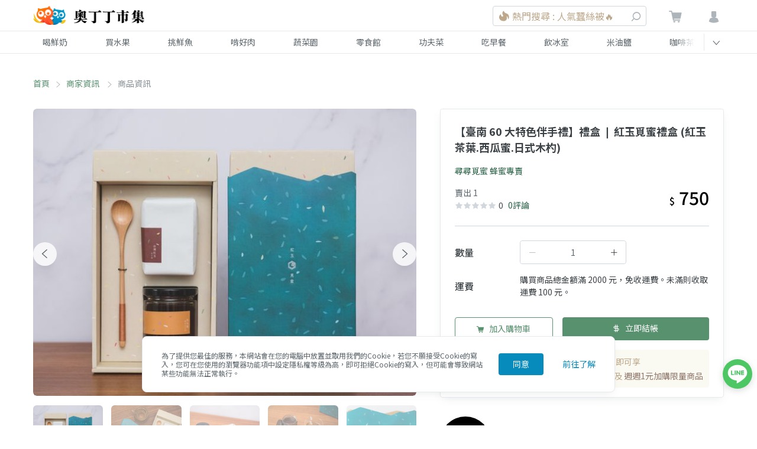

--- FILE ---
content_type: text/html; charset=utf-8
request_url: https://www.google.com/recaptcha/api2/aframe
body_size: 266
content:
<!DOCTYPE HTML><html><head><meta http-equiv="content-type" content="text/html; charset=UTF-8"></head><body><script nonce="UUXboEbGqhYfiHoS1Eizow">/** Anti-fraud and anti-abuse applications only. See google.com/recaptcha */ try{var clients={'sodar':'https://pagead2.googlesyndication.com/pagead/sodar?'};window.addEventListener("message",function(a){try{if(a.source===window.parent){var b=JSON.parse(a.data);var c=clients[b['id']];if(c){var d=document.createElement('img');d.src=c+b['params']+'&rc='+(localStorage.getItem("rc::a")?sessionStorage.getItem("rc::b"):"");window.document.body.appendChild(d);sessionStorage.setItem("rc::e",parseInt(sessionStorage.getItem("rc::e")||0)+1);localStorage.setItem("rc::h",'1769006079270');}}}catch(b){}});window.parent.postMessage("_grecaptcha_ready", "*");}catch(b){}</script></body></html>

--- FILE ---
content_type: text/css; charset=UTF-8
request_url: https://market.owlting.com/_nuxt/css/b931365.css
body_size: 319
content:
.dialog__content-container[data-v-5742b7db]{max-height:calc(100vh - 4rem)}@media (min-width:576px){.dialog__content-container[data-v-5742b7db]{max-height:calc(100vh - 10rem)}}.dialog__address-record[data-v-5742b7db]{border-bottom-width:1px;display:flex}.dialog__address-record[data-v-5742b7db]:last-child{border-width:0}.el-radio__label{padding-left:8px}.el-radio__input{margin-top:5px}.cancel-btn[data-v-cd581ab4]{border-color:#d1d7dd}.invoice__title[data-v-cd581ab4]{font-size:1rem;margin-bottom:1rem;font-weight:500;color:#1d1f20}.invoice__description[data-v-cd581ab4]{font-size:.875rem;font-weight:400;line-height:1;margin-bottom:1rem;color:#3c4145}.invoice__debitNote[data-v-cd581ab4]{color:#686e74}.invoice__more-button[data-v-cd581ab4]{top:-22px}.invoice[data-v-cd581ab4] .el-form-item{margin-bottom:1.25rem}.invoice[data-v-cd581ab4] .el-form-item__label{line-height:25px}.invoice[data-v-cd581ab4] .el-checkbox,.invoice[data-v-cd581ab4] .el-checkbox__input{vertical-align:middle}.invoice .form-item--optional[data-v-cd581ab4]{margin-bottom:0}.invoice-input .el-input__inner{font-size:1rem}

--- FILE ---
content_type: application/javascript; charset=UTF-8
request_url: https://market.owlting.com/_nuxt/766bf46.js
body_size: 11940
content:
(window.webpackJsonp=window.webpackJsonp||[]).push([[4,11,14,16,23,35],{1e3:function(e,t,r){var n=r(719)(r(658),"Set");e.exports=n},1001:function(e,t,r){var n=r(719)(r(658),"WeakMap");e.exports=n},1002:function(e,t,r){var n=r(1003),o=r(835),l=Object.prototype,c=l.hasOwnProperty,m=l.propertyIsEnumerable,d=n(function(){return arguments}())?n:function(e){return o(e)&&c.call(e,"callee")&&!m.call(e,"callee")};e.exports=d},1003:function(e,t,r){var n=r(755),o=r(835);e.exports=function(e){return o(e)&&"[object Arguments]"==n(e)}},1004:function(e,t){var r=Array.isArray;e.exports=r},1005:function(e,t,r){var n=r(893),o=r(898);e.exports=function(e){return null!=e&&o(e.length)&&!n(e)}},1006:function(e,t,r){(function(e){var n=r(658),o=r(1007),l=t&&!t.nodeType&&t,c=l&&"object"==typeof e&&e&&!e.nodeType&&e,m=c&&c.exports===l?n.Buffer:void 0,d=(m?m.isBuffer:void 0)||o;e.exports=d}).call(this,r(217)(e))},1007:function(e,t){e.exports=function(){return!1}},1008:function(e,t,r){var n=r(1009),o=r(1010),l=r(1011),c=l&&l.isTypedArray,m=c?o(c):n;e.exports=m},1009:function(e,t,r){var n=r(755),o=r(898),l=r(835),c={};c["[object Float32Array]"]=c["[object Float64Array]"]=c["[object Int8Array]"]=c["[object Int16Array]"]=c["[object Int32Array]"]=c["[object Uint8Array]"]=c["[object Uint8ClampedArray]"]=c["[object Uint16Array]"]=c["[object Uint32Array]"]=!0,c["[object Arguments]"]=c["[object Array]"]=c["[object ArrayBuffer]"]=c["[object Boolean]"]=c["[object DataView]"]=c["[object Date]"]=c["[object Error]"]=c["[object Function]"]=c["[object Map]"]=c["[object Number]"]=c["[object Object]"]=c["[object RegExp]"]=c["[object Set]"]=c["[object String]"]=c["[object WeakMap]"]=!1,e.exports=function(e){return l(e)&&o(e.length)&&!!c[n(e)]}},1010:function(e,t){e.exports=function(e){return function(t){return e(t)}}},1011:function(e,t,r){(function(e){var n=r(895),o=t&&!t.nodeType&&t,l=o&&"object"==typeof e&&e&&!e.nodeType&&e,c=l&&l.exports===o&&n.process,m=function(){try{var e=l&&l.require&&l.require("util").types;return e||c&&c.binding&&c.binding("util")}catch(e){}}();e.exports=m}).call(this,r(217)(e))},564:function(e,t,r){e.exports={form:"form_3dvpK","form-required":"form-required_3u5mg","receive-info":"receive-info_31zN1","orderer-info":"orderer-info_2INNu"}},565:function(e,t,r){e.exports={form:"form_3AS4x","form-item":"form-item_2E2PJ","el-form-item__label":"el-form-item__label_3w-po","form-required":"form-required_iiDUQ",card:"card_-J51x",card__hr:"card__hr_1sKtd",card__originFee:"card__originFee_1IFxu",card__shippingFeeDescription:"card__shippingFeeDescription_M22gZ",card__totalPrice:"card__totalPrice_1KT9s",card__btn:"card__btn_K9nne"}},581:function(e,t,r){"use strict";r.d(t,"d",(function(){return y})),r.d(t,"b",(function(){return h})),r.d(t,"a",(function(){return _})),r.d(t,"c",(function(){return x}));r(321),r(12),r(95);var n=/^[0-9]*$/,o=/^(09\d{8})$/,l=/^[^\s@]+@[^\s@]+\.[^\s@]+$/,c=/^\/[0-9A-Z]{7}$/i,m=/^\d{8}$/,d=new RegExp(/^(0[1-9]|1[0-2])\/\d{2}$/),f=function(e,t,r){if(""===t&&r(),!function(e){return new RegExp(c).test(e)}(t))return r(new Error('請輸入開頭為"/"加上7碼英文或數字'));r()},v=function(e,t,r){if(""===t&&r(),!function(e){return new RegExp(m).test(e)}(t))return r(new Error("請輸入8碼數字"));r()},y=function(e,t,r){if(t||r(),!function(e){return new RegExp(n).test(e)}(t))return r(new Error("請輸入數字"));r()},h=function(e,t,r){t||r(),d.test(t)||r(new Error("請輸入有效期限（月/年）")),r()},_={requiredValidation:{required:!0,message:"此為必填欄位",trigger:"blur"},mobileValidation:{validator:function(e,t,r){if(""===t&&r(),!function(e){return new RegExp(o).test(e)}(t))return r(new Error("請輸入09開頭後8碼數字，例如：0912345678"));r()},trigger:"blur"},emailValidation:{validator:function(e,t,r){if(""===t&&r(),!function(e){return new RegExp(l).test(e)}(t))return r(new Error("email 格式錯誤"));r()},trigger:"blur"},carrierValidation:{validator:f,trigger:"blur"},taxIdValidation:{validator:v,trigger:"blur"}},x=function(e,t){return{key:[{required:!0,message:"請選擇發票資訊",trigger:"change"}],carrier_type:[{required:"personal-invoice-carrier"===e,message:"請選擇載具類型",trigger:"blur"}],carrier:[{required:"personal-invoice-carrier"===e,message:"請填寫載具號碼",trigger:"blur"},{validator:f,trigger:"blur"}],donate_code:[{required:"donate-invoice"===e,message:"請選擇捐贈單位",trigger:"blur"}],number:[{required:"three-part-invoice"===e,message:"請填寫統一編號",trigger:"blur"},{validator:v,trigger:"blur"}],title:[{required:"three-part-invoice"===e,message:"請填寫發票抬頭",trigger:"blur"}],name:[{required:"three-part-invoice"===e&&t,message:"請填寫姓名",trigger:"blur"}],city:[{required:"three-part-invoice"===e&&t,message:"請選擇城市",trigger:"blur"}],area:[{required:"three-part-invoice"===e&&t,message:"請選擇區域",trigger:"blur"}],street:[{required:"three-part-invoice"===e&&t,message:"請填寫道路",trigger:"blur"}]}}},588:function(e,t,r){},589:function(e,t,r){},652:function(e,t,r){},654:function(e,t,r){},655:function(e,t,r){},656:function(e,t,r){},658:function(e,t,r){var n=r(895),o="object"==typeof self&&self&&self.Object===Object&&self,l=n||o||Function("return this")();e.exports=l},664:function(e,t,r){"use strict";var n=r(8),o=r(322).trim;n({target:"String",proto:!0,forced:r(665)("trim")},{trim:function(){return o(this)}})},665:function(e,t,r){var n=r(11),o=r(323);e.exports=function(e){return n((function(){return!!o[e]()||"​᠎"!="​᠎"[e]()||o[e].name!==e}))}},672:function(e,t,r){"use strict";r(588)},673:function(e,t,r){"use strict";r(589)},684:function(e,t,r){"use strict";r.r(t);r(137),r(17),r(36),r(22),r(79),r(26),r(62),r(23);var n=r(6),o=r(685),l=r(213),c=r(667),m={name:"CartReceiverForm",components:{AddressSelectDialog:o.default},props:{value:{type:Object,default:function(){return{city:"",area:"",zipcode:"",street:"",tel:"",buyer:{name:"",phone:""},invoice:{name:"",mobile:"",email:""},country:"TW",street2:"",state:""}}},validateRule:{type:Object,default:function(){return{}}},userAddress:{type:Object,default:function(){return{}}}},data:function(){return{city:c.city,currentAreaData:null,isSamePeople:!1,isSameInvoicePeople:!1,isAddressSelectDialogVisible:!1,addressList:[]}},emits:["update:value","change-user-address"],computed:{formData:{get:function(){return this.isSamePeople&&(this.value.buyer.name=this.value.name,this.value.buyer.phone=this.value.mobile),this.isSameInvoicePeople&&(this.value.invoice.name=this.value.buyer.name,this.value.invoice.mobile=this.value.buyer.phone),this.value},set:function(e){this.$emit("update:value",e)}},isLogin:function(){return this.$store.state.user.isLogin},isDisplayEmailInput:function(e){var t=e.isLogin;return Object.keys(this.formData).includes("email")&&!t},isOverseaOrder:function(){return"TW"!==this.formData.country},cityList:function(){return this.city.map((function(e){return e.name}))},areaList:function(){var e=this,t=this.city.find((function(t){return t.name===e.formData.city}));return t?t.area:[]},validate:function(){return this.$refs.receiverForm.validate},areaUpdateWrapper:{get:function(){return this.formData.area},set:function(e){var t=e.name,r=e.zip;this.formData.area=t,this.formData.state=t,this.formData.zipcode=r}},isSamePeopleWrapper:{get:function(){return this.isSamePeople},set:function(e){this.isSamePeople=e,this.formData.buyer.name=e?this.formData.name:"",this.formData.buyer.phone=e?this.formData.mobile:"",this.isSamePeople&&this.$refs.receiverForm.clearValidate()}},isSameInvoicePeopleWrapper:{get:function(){return this.isSameInvoicePeople},set:function(e){this.isSameInvoicePeople=e,this.formData.invoice.name=e?this.formData.buyer.name:"",this.formData.invoice.mobile=e?this.formData.buyer.phone:"",this.isSameInvoicePeople&&this.$refs.receiverForm.clearValidate()}}},methods:{clearAreaData:function(){this.formData.area="",this.formData.state="",this.formData.zipcode=""},handleAddressSelectDialogVisible:function(){this.isAddressSelectDialogVisible=!this.isAddressSelectDialogVisible},handleUpdateAddressData:function(e){var t=this,r=this.addressList.find((function(t){return t.id===e}));Object.keys(r).forEach((function(e){t.formData[e]=r[e]})),this.$emit("change-user-address",r),this.$refs.receiverForm.clearValidate()},setUserAddressList:function(){var e=this;return Object(n.a)(regeneratorRuntime.mark((function t(){var r,data;return regeneratorRuntime.wrap((function(t){for(;;)switch(t.prev=t.next){case 0:return t.prev=0,t.next=3,Object(l.j)();case 3:r=t.sent,data=r.data.data,e.addressList=null!=data&&data.records?data.records:[],t.next=11;break;case 8:t.prev=8,t.t0=t.catch(0),console.debug(t.t0);case 11:case"end":return t.stop()}}),t,null,[[0,8]])})))()}},mounted:function(){if(this.isLogin&&(this.isSameInvoicePeople=!0,this.setUserAddressList()),"TW"===this.formData.country){var e=this.formData.buyer.phone===this.formData.mobile,t=this.formData.buyer.name===this.formData.name;this.isSamePeople=e&&t,this.isSameInvoicePeople=e&&t}}},d=r(700),f=(r(701),r(4));var component=Object(f.a)(m,(function(){var e=this,t=e.$createElement,r=e._self._c||t;return r("div",[r("el-form",{ref:"receiverForm",class:e.$style.form,attrs:{model:e.formData,rules:e.validateRule,"label-position":"top","validate-on-rule-change":!1},nativeOn:{submit:function(e){e.preventDefault()}}},[r("div",{class:e.$style["receive-info"]},[r("h2",{staticClass:"text-lg pb-3 leading-7"},[e._v("收件資訊"),e.isOverseaOrder?r("span",[e._v(" ( 請填寫英文地址 )")]):e._e()]),e._v(" "),r("el-form-item",{class:e.$style["form-required"],attrs:{prop:"name"}},[r("div",{staticClass:"flex items-center justify-between"},[r("span",{staticClass:"el-form-item__label"},[e._v("姓名")]),e._v(" "),e.isLogin?r("span",{staticClass:"text-market-green-dark cursor-pointer",attrs:{"data-testid":"receiver-form__select-address"},on:{click:e.handleAddressSelectDialogVisible}},[e._v("選取常用地址")]):e._e()]),e._v(" "),r("el-input",{staticClass:"receiverForm-input",attrs:{"data-testid":"receiver-form__name"},model:{value:e.formData.name,callback:function(t){e.$set(e.formData,"name",t)},expression:"formData.name"}})],1),e._v(" "),e.isOverseaOrder?[r("el-form-item",{class:e.$style["form-required"],attrs:{label:"收貨地址",prop:"street"}},[r("el-input",{staticClass:"receiverForm-input mb-1 ",attrs:{placeholder:"請填入英文街道地址"},model:{value:e.formData.street,callback:function(t){e.$set(e.formData,"street",t)},expression:"formData.street"}}),e._v(" "),r("el-input",{staticClass:"receiverForm-input",attrs:{placeholder:"請填入英文街道地址"},model:{value:e.formData.street2,callback:function(t){e.$set(e.formData,"street2",t)},expression:"formData.street2"}})],1),e._v(" "),r("el-form-item",{class:e.$style["form-required"],attrs:{label:"城市",prop:"city"}},[r("el-input",{staticClass:"receiverForm-input",model:{value:e.formData.city,callback:function(t){e.$set(e.formData,"city",t)},expression:"formData.city"}})],1),e._v(" "),r("el-form-item",{class:e.$style["form-required"],attrs:{label:"省 / 州 / 區域",prop:"area"}},[r("el-input",{staticClass:"receiverForm-input",model:{value:e.formData.area,callback:function(t){e.$set(e.formData,"area",t)},expression:"formData.area"}})],1),e._v(" "),r("el-form-item",{class:e.$style["form-required"],attrs:{label:"郵遞區號",prop:"zipcode"}},[r("el-input",{staticClass:"receiverForm-input",model:{value:e.formData.zipcode,callback:function(t){e.$set(e.formData,"zipcode",t)},expression:"formData.zipcode"}})],1),e._v(" "),r("el-form-item",{class:e.$style["form-required"],attrs:{label:"國家",prop:"country"}},[r("el-input",{staticClass:"receiverForm-input",attrs:{disabled:!0},model:{value:e.formData.country,callback:function(t){e.$set(e.formData,"country",t)},expression:"formData.country"}})],1),e._v(" "),r("el-form-item",{class:e.$style["form-required"],attrs:{label:"電話",prop:"mobile"}},[r("el-input",{staticClass:"receiverForm-input mb-1",attrs:{placeholder:"電話 1"},model:{value:e.formData.mobile,callback:function(t){e.$set(e.formData,"mobile",t)},expression:"formData.mobile"}}),e._v(" "),r("el-input",{staticClass:"receiverForm-input",attrs:{placeholder:"電話 2"},model:{value:e.formData.tel,callback:function(t){e.$set(e.formData,"tel",t)},expression:"formData.tel"}})],1)]:[e.isDisplayEmailInput?r("el-form-item",{attrs:{label:"Email",prop:"email"}},[r("el-input",{staticClass:"receiverForm-input",attrs:{"data-testid":"receiver-form__email"},model:{value:e.formData.email,callback:function(t){e.$set(e.formData,"email",t)},expression:"formData.email"}})],1):e._e(),e._v(" "),r("el-form-item",{class:e.$style["form-required"],attrs:{label:"收貨地址"}},[r("div",{staticClass:"sm:flex"},[r("el-select",{staticClass:"w-full sm:w-1/3",attrs:{placeholder:"選擇城市","data-testid":"receiver-form__city"},on:{change:e.clearAreaData},model:{value:e.formData.city,callback:function(t){e.$set(e.formData,"city",t)},expression:"formData.city"}},e._l(e.cityList,(function(e){return r("el-option",{key:e,attrs:{label:e,value:e}})})),1),e._v(" "),r("el-select",{staticClass:"w-full mt-5 sm:w-2/3 sm:ml-8 sm:mt-0",attrs:{placeholder:"選擇區域",disabled:!e.formData.city,value:e.formData.area,"value-key":"name","data-testid":"receiver-form__area"},model:{value:e.areaUpdateWrapper,callback:function(t){e.areaUpdateWrapper=t},expression:"areaUpdateWrapper"}},e._l(e.areaList,(function(area){return r("el-option",{key:area.name,attrs:{label:area.name,value:area}})})),1)],1)]),e._v(" "),r("el-form-item",{attrs:{prop:"street"}},[r("el-input",{staticClass:"receiverForm-input",attrs:{disabled:!e.formData.city||!e.formData.area,"data-testid":"receiver-form__street"},model:{value:e.formData.street,callback:function(t){e.$set(e.formData,"street",t)},expression:"formData.street"}})],1),e._v(" "),r("el-form-item",{class:e.$style["form-required"],attrs:{label:"手機",prop:"mobile"}},[r("el-input",{staticClass:"receiverForm-input",attrs:{"data-testid":"receiver-form__phone"},model:{value:e.formData.mobile,callback:function(t){e.$set(e.formData,"mobile",t)},expression:"formData.mobile"}})],1),e._v(" "),r("el-form-item",{attrs:{label:"電話",prop:"tel"}},[r("el-input",{staticClass:"receiverForm-input",attrs:{"data-testid":"receiver-form__tel"},model:{value:e.formData.tel,callback:function(t){e.$set(e.formData,"tel",t)},expression:"formData.tel"}})],1)]],2),e._v(" "),e.isOverseaOrder?e._e():r("div",{class:e.$style["orderer-info"]},[r("div",{staticClass:"flex items-center justify-between"},[r("h2",{staticClass:"text-lg pb-3 leading-7"},[e._v("訂購人資訊")]),e._v(" "),r("el-checkbox",{model:{value:e.isSamePeopleWrapper,callback:function(t){e.isSamePeopleWrapper=t},expression:"isSamePeopleWrapper"}},[e._v("同收貨人資訊")])],1),e._v(" "),r("el-form-item",{key:"buyer_name",class:e.$style["form-required"],attrs:{label:"姓名",prop:"buyer.name"}},[r("el-input",{staticClass:"receiverForm-input",attrs:{disabled:e.isSamePeople},model:{value:e.formData.buyer.name,callback:function(t){e.$set(e.formData.buyer,"name",t)},expression:"formData.buyer.name"}})],1),e._v(" "),r("el-form-item",{key:"buyer_phone",class:e.$style["form-required"],attrs:{label:"手機",prop:"buyer.phone"}},[r("el-input",{staticClass:"receiverForm-input",attrs:{disabled:e.isSamePeople},model:{value:e.formData.buyer.phone,callback:function(t){e.$set(e.formData.buyer,"phone",t)},expression:"formData.buyer.phone"}})],1),e._v(" "),r("hr",{staticClass:"my-16 border-r border-market-gray-lighter"}),e._v(" "),r("div",[r("div",{staticClass:"flex items-center justify-between"},[r("h2",{staticClass:"text-lg pb-3 leading-7"},[e._v("發票寄送資訊")]),e._v(" "),r("el-checkbox",{model:{value:e.isSameInvoicePeopleWrapper,callback:function(t){e.isSameInvoicePeopleWrapper=t},expression:"isSameInvoicePeopleWrapper"}},[e._v("同訂購人資訊")])],1),e._v(" "),e.formData.invoice.isThreePart?e._e():r("el-form-item",{key:"buyer_name",class:e.$style["form-required"],attrs:{label:"買受人",prop:"invoice.name"}},[r("el-input",{staticClass:"receiverForm-input",attrs:{disabled:e.isSameInvoicePeople},model:{value:e.formData.invoice.name,callback:function(t){e.$set(e.formData.invoice,"name",t)},expression:"formData.invoice.name"}})],1),e._v(" "),r("el-form-item",{key:"buyer_mobile",class:e.$style["form-required"],attrs:{label:"手機",prop:"invoice.mobile"}},[r("el-input",{staticClass:"receiverForm-input",attrs:{disabled:e.isSameInvoicePeople},model:{value:e.formData.invoice.mobile,callback:function(t){e.$set(e.formData.invoice,"mobile",t)},expression:"formData.invoice.mobile"}})],1),e._v(" "),r("el-form-item",{class:e.$style["form-item"],attrs:{label:"email",prop:"invoice.email"}},[r("el-input",{attrs:{disabled:e.isSameInvoicePeople},model:{value:e.formData.invoice.email,callback:function(t){e.$set(e.formData.invoice,"email",t)},expression:"formData.invoice.email"}})],1)],1)],1)]),e._v(" "),r("AddressSelectDialog",{attrs:{"address-list":e.addressList,"is-visible":e.isAddressSelectDialogVisible},on:{"update-address-data":e.handleUpdateAddressData,"close-dialog":e.handleAddressSelectDialogVisible}})],1)}),[],!1,(function(e){this.$style=d.default.locals||d.default}),null,null);t.default=component.exports},685:function(e,t,r){"use strict";r.r(t);r(14),r(53);var n={name:"AddressSelectDialog",mixins:[r(30).a],props:{isVisible:{type:Boolean,default:!1},addressList:{type:Array,default:function(){return[]}}},emits:["close-dialog","update-address-data"],data:function(){return{selectedRecordId:"",resizeTimer:null}},computed:{isNotMobile:function(){return this.innerWidth>this.smScreen},isNoAddress:function(){return 0===this.addressList.length}},methods:{closeDialog:function(){this.$emit("close-dialog")},updateData:function(){this.$emit("update-address-data",this.selectedRecordId),this.closeDialog()},handleUpdateDataAtMobile:function(){this.isNotMobile||this.updateData()},handleAddressText:function(e){var t=e.zipcode,r=e.city,area=e.area,n=e.street,o=e.street2;return"".concat(t).concat(r).concat(area).concat(n).concat(o)},resizeHandler:function(){this.resizeTimer&&clearTimeout(this.resizeTimer),this.resizeTimer=setTimeout(this.getWindowWidth,150)}},mounted:function(){this.resizeHandler(),window.addEventListener("resize",this.resizeHandler)},beforeDestroy:function(){window.removeEventListener("resize",this.resizeHandler)}},o=(r(672),r(673),r(4)),component=Object(o.a)(n,(function(){var e=this,t=e.$createElement,r=e._self._c||t;return r("vue-final-modal",{attrs:{attach:"body","click-to-close":!1,classes:"flex justify-center items-center","content-class":"relative flex flex-col max-h-full sm:m-8 sm:rounded bg-white w-full max-w-sm"},model:{value:e.isVisible,callback:function(t){e.isVisible=t},expression:"isVisible"}},[r("div",{staticClass:"px-24 py-16 border-b border-market-gray-lighter flex justify-between"},[r("span",{staticClass:"font-bold"},[e._v("選取常用地址")]),e._v(" "),r("span",{staticClass:"text-gray-700 cursor-pointer"},[r("i",{staticClass:"owl-status-error",on:{click:e.closeDialog}})])]),e._v(" "),r("div",{staticClass:"dialog__content-container px-24 py-8 overflow-auto"},[e.isNoAddress?r("div",{staticClass:"text-center text-sm py-32 leading-6"},[r("div",{staticClass:"text-base font-medium"},[e._v("尚無資訊")]),e._v("\n      系統會自動紀錄已輸入過的地址為常用地址\n    ")]):r("el-radio-group",{staticClass:"w-full",on:{change:e.handleUpdateDataAtMobile},model:{value:e.selectedRecordId,callback:function(t){e.selectedRecordId=t},expression:"selectedRecordId"}},e._l(e.addressList,(function(t){return r("el-radio",{key:"addressList_"+t.id,staticClass:"dialog__address-record py-16 items-start cursor-pointer border-market-gray-lighter w-full mr-0",attrs:{label:t.id,name:"userAddressList",id:"addressId_"+t.id}},[r("div",{staticClass:"text-market-gray-darkest text-base"},[r("div",{staticClass:"mb-8 font-medium leading-6"},[e._v(e._s(t.name))]),e._v(" "),r("div",{staticClass:"mb-8 font-normal leading-6"},[e._v(e._s(e.handleAddressText(t)))]),e._v(" "),r("div",{staticClass:"font-normal leading-6"},[e._v(e._s(t.mobile||t.tel))])])])})),1)],1),e._v(" "),r("footer",{staticClass:"py-3 sm:py-2 mx-24 sm:mx-0 sm:px-16 border-t border-market-gray-lighter"},[r("div",{staticClass:"w-full justify-end hidden sm:flex"},[r("button",{staticClass:"btn text-sm border border-market-gray-lighter text-gray-500",on:{click:e.closeDialog}},[e._v("\n        "+e._s(e.isNoAddress?"關閉":"取消")+"\n      ")]),e._v(" "),e.isNoAddress?e._e():r("button",{staticClass:"btn btn-solid text-sm ml-2 bg-market-green",on:{click:e.updateData}},[e._v("確定")])])])])}),[],!1,null,"756d54e9",null);t.default=component.exports},687:function(e,t,r){"use strict";r.r(t);var n=r(686),o=r(883),l=r(581),c={name:"PaymentCard",components:{PremiumDiscountTip:n.default,Invoice:o.default},props:{value:{type:Object,default:function(){return{}}},invoiceRecordsList:{type:Array,default:function(){return[]}},isPremium:{type:Boolean,default:!1},displayConfig:{type:Object,default:function(){return{}}},activeInvoiceKey:{type:String,default:""},cart:{type:Object,default:function(){return{}}},isPremiumDiscount:{type:Boolean,default:!1},loading:{type:Boolean,default:!1}},emits:["update:value","change-invoice-key","select-invoice-record","delete-invoice-record"],data:function(){return{invoiceBuyerForm:{name:"",email:"",phone:""}}},computed:{invoiceForm:{get:function(){return this.value},set:function(e){this.$emit("update:value",e)}},showPremiumDiscountInfo:function(){this.isPremium&&this.isPremiumDiscount&&this.displayConfig.premiumInfo},validate:function(){return this.$refs.paymentCard.validate},formRules:function(e){var t=e.invoiceForm;return Object(l.c)(null==t?void 0:t.key,null==t?void 0:t.ask_for_paper)}},methods:{submitOrder:function(){this.$emit("submit")},changeInvoiceKey:function(){this.$emit("change-invoice-key")},selectInvoiceRecord:function(e){this.$emit("select-invoice-record",e)},deleteInvoiceRecord:function(e){this.$emit("delete-invoice-record",e)}}},m=r(708),d=r(4);var component=Object(d.a)(c,(function(){var e,t=this,n=t.$createElement,o=t._self._c||n;return o("el-form",{ref:"paymentCard",class:(e={},e[t.$style.card]=t.displayConfig.paymentContainerStyle,e),attrs:{model:t.invoiceForm,rules:t.formRules,"validate-on-rule-change":!1},nativeOn:{submit:function(e){return e.preventDefault(),t.submitOrder(e)}}},[t.displayConfig.invoice?[o("Invoice",{attrs:{"invoice-records-list":t.invoiceRecordsList},on:{"change-invoice-key":t.changeInvoiceKey,"select-invoice-record":t.selectInvoiceRecord,"delete-invoice-record":t.deleteInvoiceRecord},model:{value:t.invoiceForm,callback:function(e){t.invoiceForm=e},expression:"invoiceForm"}})]:t._e(),t._v(" "),t.showPremiumDiscountInfo?[o("hr",{staticClass:"-mt-3",class:t.$style.card__hr}),t._v(" "),o("div",{staticClass:"flex",class:t.$style.card__diamondDiscountText},[o("img",{staticClass:"mr-1",attrs:{src:r(556),loading:"lazy",alt:"icon-premium",width:"16",height:"16"}}),t._v(" "),o("span",[t._v("鑽石會員享9折優惠")])]),t._v(" "),o("div",{staticClass:"flex mt-3",class:t.$style.card__diamondDiscountText},[o("img",{staticClass:"mr-1",attrs:{src:r(556),loading:"lazy",alt:"icon-premium",width:"16",height:"16"}}),t._v(" "),o("span",[t._v("鑽石會員享折扣後滿TWD500免運")])])]:t._e(),t._v(" "),o("hr",{class:t.$style.card__hr}),t._v(" "),o("div",{staticClass:"flex justify-between mt-16 font-medium"},[o("div",[t._v("訂單總金額")]),t._v(" "),o("div",{class:t.$style.card__totalPrice},[t._v(t._s(t._f("formatPrice")(t.cart.totalPrice)))])]),t._v(" "),t.showPremiumDiscountInfo?o("PremiumDiscountTip"):t._e(),t._v(" "),t.displayConfig.paymentButton?o("button",{class:t.$style.card__btn,attrs:{type:"button",disabled:t.loading},on:{click:t.submitOrder}},[t._v("前往付款")]):t._e()],2)}),[],!1,(function(e){this.$style=m.default.locals||m.default}),null,null);t.default=component.exports},688:function(e,t,r){"use strict";r.r(t);var n={name:"checkoutLoadingPopup",components:{PopupWindow:r(63).default},props:{isShowPopupWindow:{type:Boolean,default:!1}}},o=(r(709),r(4)),component=Object(o.a)(n,(function(){var e=this,t=e.$createElement,r=e._self._c||t;return e.isShowPopupWindow?r("PopupWindow",{attrs:{id:"checkoutLoadingPopup","class-options":{closeButton:"hidden",fullScreen:"cursor-default"},"style-options":{container:{maxWidth:"260px",borderRadius:"20px"}},"is-show-popup-window":e.isShowPopupWindow,"has-close-event":!1}},[r("div",{staticClass:"mx-auto text-center text-market-green-dark pb-24 pt-10"},[r("div",{staticClass:"pb-32"},[r("span",{staticClass:"icon-loading relative inline-block"})]),e._v("\n    跳轉付款頁面，請稍候...\n  ")])]):e._e()}),[],!1,null,"07f22cf4",null);t.default=component.exports;installComponents(component,{PopupWindow:r(63).default})},689:function(e,t,r){"use strict";r.r(t);var n={name:"FormValidateFailedPopup",components:{PopupWindow:r(63).default},props:{isShowPopupWindow:{type:Boolean,default:!1},validateFailedForms:{type:Array,default:function(){return[]}}},methods:{closePopup:function(){this.$emit("close-popup")}}},o=(r(711),r(4)),component=Object(o.a)(n,(function(){var e=this,t=e.$createElement,n=e._self._c||t;return e.isShowPopupWindow?n("PopupWindow",{attrs:{id:"checkoutLoadingPopup","class-options":{container:"bg-transparent pt-10",closeButton:"text-white border-2 border-white rounded-full h-6 w-6 flex justify-center items-center text-base leading-3"},"style-options":{container:{maxWidth:"260px"}},"is-show-popup-window":e.isShowPopupWindow},on:{"close-popup-window":e.closePopup}},[n("div",{staticClass:"bg-white mx-auto text-center py-24 text-red rounded-20"},[n("img",{staticClass:"inline-block w-9 h-9 m-auto",attrs:{src:r(710),alt:"warning icon"}}),e._v(" "),n("div",{staticClass:"text-market-gray-darkest pt-32"},[e._v("尚未完成訂單資訊，請完成：")]),e._v(" "),e._l(e.validateFailedForms,(function(t){return n("div",{key:t,staticClass:"pt-1"},[e._v(e._s(t))])}))],2)]):e._e()}),[],!1,null,"5fc082f7",null);t.default=component.exports;installComponents(component,{PopupWindow:r(63).default})},690:function(e,t,r){"use strict";r.r(t);r(22),r(78);var n={name:"Steps",props:{currentStep:{type:Number,default:2}},computed:{isNormalCart:function(e){return"cart-normal"===e.$route.name}},methods:{stepClass:function(e){return e<=this.currentStep?e===this.currentStep?"is-process":"is-success":""}}},o=(r(712),r(4)),component=Object(o.a)(n,(function(){var e=this,t=e.$createElement,r=e._self._c||t;return r("ul",{staticClass:"step flex item-center justify-between md:justify-start md:pb-24 py-16 md:pt-0 px-16 md:px-0 bg-white"},[e.isNormalCart?r("li",{staticClass:"step__number text-center md:text-left relative",class:e.stepClass(1)},[r("span",{staticClass:"pt-8 md:pt-0 md:pl-8 block md:inline-block"},[e._v("商品確認")])]):e._e(),e._v(" "),e.isNormalCart?r("li",{staticClass:"owl-direction-last text-xl flex items-center text-market-gray-light md:px-24"}):e._e(),e._v(" "),r("li",{staticClass:"step__number text-center md:text-left relative",class:e.stepClass(2)},[r("span",{staticClass:"pt-8 md:pt-0 md:pl-8 block md:inline-block"},[e._v("填寫訂購資訊")])]),e._v(" "),r("li",{staticClass:"owl-direction-last text-xl flex items-center text-market-gray-light md:px-24"}),e._v(" "),e._m(0)])}),[function(){var e=this,t=e.$createElement,r=e._self._c||t;return r("li",{staticClass:"step__number text-center md:text-left relative"},[r("span",{staticClass:"pt-8 md:pt-0 md:pl-8 block md:inline-block"},[e._v("已成功訂購")])])}],!1,null,"67ab88c4",null);t.default=component.exports},700:function(e,t,r){"use strict";var n=r(564),o=r.n(n);r.d(t,"default",(function(){return o.a}))},701:function(e,t,r){"use strict";r(652)},708:function(e,t,r){"use strict";var n=r(565),o=r.n(n);r.d(t,"default",(function(){return o.a}))},709:function(e,t,r){"use strict";r(654)},710:function(e,t,r){e.exports=r.p+"img/icon_warning.5b95a74.svg"},711:function(e,t,r){"use strict";r(655)},712:function(e,t,r){"use strict";r(656)},715:function(e,t,r){},716:function(e,t,r){},719:function(e,t,r){var n=r(992),o=r(997);e.exports=function(object,e){var t=o(object,e);return n(t)?t:void 0}},755:function(e,t,r){var n=r(894),o=r(993),l=r(994),c=n?n.toStringTag:void 0;e.exports=function(e){return null==e?void 0===e?"[object Undefined]":"[object Null]":c&&c in Object(e)?o(e):l(e)}},797:function(e,t,r){"use strict";r.r(t);r(64),r(22),r(12),r(47),r(35),r(664),r(62);var n=r(3),o=r(581);function l(object,e){var t=Object.keys(object);if(Object.getOwnPropertySymbols){var r=Object.getOwnPropertySymbols(object);e&&(r=r.filter((function(e){return Object.getOwnPropertyDescriptor(object,e).enumerable}))),t.push.apply(t,r)}return t}var c=o.a.requiredValidation,m={name:"PaymentForm",props:{value:{type:Object,default:function(){return{}}},paymentOption:{type:Object,default:function(){return{}}}},data:function(){return{ENABLE_PAYMENT:"paynow,applePay,linePay,atm".split(","),creditCardType:"",isCardError:!1,isOpenCreditCardForm:!1,formattedCardNumber:"",changePaymentAlertVisible:!1}},emits:["update:value","clear-credit-card-form","cancel-change-payment"],computed:{isMobile:function(){return this.$store.state.isMobile},payment:{get:function(){return this.value},set:function(e){this.$emit("update:value",e)}},displayPaymentOption:function(e){var t=e.ENABLE_PAYMENT,r=e.paymentOption,n={};return t.forEach((function(e){n[e]=r[e]})),n},validate:function(e){var t=e.$refs;return null!=t&&t.creditCardForm?t.creditCardForm.validate:function(){return!0}},formRules:function(e){var t=e.payment;return function(e){for(var i=1;i<arguments.length;i++){var source=null!=arguments[i]?arguments[i]:{};i%2?l(Object(source),!0).forEach((function(t){Object(n.a)(e,t,source[t])})):Object.getOwnPropertyDescriptors?Object.defineProperties(e,Object.getOwnPropertyDescriptors(source)):l(Object(source)).forEach((function(t){Object.defineProperty(e,t,Object.getOwnPropertyDescriptor(source,t))}))}return e}({name:[c]},"paynow_card_3d"===t.name?{card:[c,{validator:o.d,message:"卡號格式錯誤"}],month:[c,{validator:o.d,message:"月份需為數字"}],year:[c,{validator:o.d,message:"年份需為數字"}],cvc:[c,{validator:o.d,message:"安全碼格式錯誤，需為 3 碼數字"}],expiryMonth:[c,{validator:o.b,message:"請輸入有效期限(月/年)",trigger:"blur"}],isCheckPayNow:[{validator:function(e,t,r){t?r():r(new Error("請勾選並同意會員條款"))}}]}:{})}},methods:{focusCreditCardInput:function(){this.isOpenCreditCardForm=!0},changePayment:function(){var e=this;this.$refs.creditCardForm.clearValidate();var t=["card","cvc","expiryMonth","month","year"].some((function(t){return e.payment[t]&&""!==e.payment[t].trim()}));"paynow_card_3d"!==this.payment.name&&(t||this.payment.isCheckPayNow)&&(this.changePaymentAlertVisible=!0),""===this.payment.card&&(this.isOpenCreditCardForm=!1)},cancelPaymentAlert:function(){this.$emit("cancel-change-payment"),this.changePaymentAlertVisible=!1},changePaymentAlert:function(){this.$emit("clear-credit-card-form"),this.formattedCardNumber="",this.changePaymentAlertVisible=!1},formatCardNumber:function(){this.payment.card=this.formattedCardNumber.replace(/\s+/g,"").slice(0,16),this.formattedCardNumber=this.payment.card.replace(/(\d{4})(?=\d)/g,"$1 ")},handleExpiryMonth:function(e){e&&((e=e.replace(/\D/g,"")).length>2&&(e=e.slice(0,2)+"/"+e.slice(2)),this.payment.month=e.slice(0,2),this.payment.year=e.slice(3,5),this.payment.expiryMonth=e)}}},d=(r(827),r(828),r(4)),component=Object(d.a)(m,(function(){var e=this,t=e.$createElement,r=e._self._c||t;return r("div",{staticClass:"payment-form bg-white rounded-t-none md:rounded p-16 mb-8 border-b md:border border-market-gray-lighter mt-6"},[r("div",{staticClass:"text-lg pb-3 leading-7 text-market-gray-darkest"},[e._v("\n    選擇付款方式\n  ")]),e._v(" "),r("el-radio-group",{staticClass:"flex flex-col w-full",attrs:{value:"paynow_card_3d"},on:{change:e.changePayment},model:{value:e.payment.name,callback:function(t){e.$set(e.payment,"name",t)},expression:"payment.name"}},[e.displayPaymentOption.paynow?r("div",{class:{"payment__option--selected":"paynow_card_3d"===e.payment.name}},[r("el-radio",{staticClass:"w-full px-8 py-12 m-0",attrs:{label:"paynow_card_3d",name:"paynow",value:"paynow_card_3d"}},[r("div",{staticClass:"payment__text w-full flex items-center"},[r("span",[e._v("信用卡")]),e._v(" "),r("span",{staticClass:"flex"},[r("img",{staticClass:"payment__icon",attrs:{loading:"lazy",src:"https://static.owlting.com/market/website/cart/visacard.png",alt:"visa",width:"41",height:"20"}}),e._v(" "),r("img",{staticClass:"payment__icon",attrs:{loading:"lazy",src:"https://static.owlting.com/market/website/cart/mastercard.png",alt:"mastercard",width:"38",height:"20"}}),e._v(" "),r("img",{staticClass:"payment__icon",attrs:{loading:"lazy",src:"https://static.owlting.com/market/website/cart/jcb.png",alt:"jcb",width:"34",height:"20"}})])])]),e._v(" "),r("div",{staticClass:"credit-card-form overflow-hidden text-base px-32",class:{"credit-card-form--open":e.isOpenCreditCardForm}},[r("el-form",{ref:"creditCardForm",staticClass:"w-full flex flex-col",attrs:{model:e.payment,rules:e.formRules},nativeOn:{submit:function(e){e.preventDefault()}}},[r("el-form-item",{staticClass:"credit-card-form--required pb-16",attrs:{prop:"card"}},[r("el-input",{attrs:{maxlength:19,disabled:"paynow_card_3d"!==e.payment.name,placeholder:"請輸入信用卡號"},on:{input:e.formatCardNumber,focus:e.focusCreditCardInput},model:{value:e.formattedCardNumber,callback:function(t){e.formattedCardNumber=t},expression:"formattedCardNumber"}}),e._v(" "),r("div",{directives:[{name:"show",rawName:"v-show",value:e.isCardError,expression:"isCardError"}],staticClass:"text-xs text-red leading-5"},[e._v("請輸入16位數字")])],1),e._v(" "),e.isOpenCreditCardForm?r("div",[r("div",{staticClass:"grid grid-cols-2 gap-8 pb-5 md:pb-8"},[r("el-form-item",{staticClass:"credit-card-form--required",attrs:{prop:"expiryMonth"}},[r("el-input",{attrs:{maxlength:5,placeholder:"月份/年份"},on:{input:e.handleExpiryMonth},model:{value:e.payment.expiryMonth,callback:function(t){e.$set(e.payment,"expiryMonth",t)},expression:"payment.expiryMonth"}})],1),e._v(" "),r("el-form-item",{staticClass:"credit-card-form--required",attrs:{prop:"cvc"}},[r("el-input",{attrs:{maxlength:3,inputmode:"numeric",placeholder:"卡面背面後三碼"},model:{value:e.payment.cvc,callback:function(t){e.$set(e.payment,"cvc",t)},expression:"payment.cvc"}})],1)],1),e._v(" "),r("el-form-item",{attrs:{prop:"isCheckPayNow"}},[r("el-checkbox",{staticClass:"text-base",model:{value:e.payment.isCheckPayNow,callback:function(t){e.$set(e.payment,"isCheckPayNow",t)},expression:"payment.isCheckPayNow"}},[e._v("\n                付款前請先勾選並同意 PayNow\n                "),r("a",{staticClass:"underline inline-block",attrs:{href:"https://gateway.paynow.com.tw/member-rule",target:"_blank"}},[e._v("會員條款")])]),e._v(" "),r("div",{staticClass:"border border-market-brown rounded px-16 py-8 mt-8 leading-6 bg-white text-sm text-market-gray-darker"},[e._v("\n                本金流委託立吉富(PayNow)線上金流股份有限公司處理，刷卡完成不代表訂購成功；成立與否請以訂單成立通知信為主。如未收到訂單成立通知信，請聯繫"),r("a",{staticClass:"underline",attrs:{href:"https://page.line.me/638luncl?openQrModal=true",target:"_blank"}},[e._v("奧丁丁市集客服團隊")])])],1)],1):e._e()],1)],1)],1):e._e(),e._v(" "),e.displayPaymentOption.cathay?r("el-radio",{staticClass:"w-full px-8 py-12",class:{"payment__option--selected":"cathay"===e.payment.name},attrs:{label:"cathay",name:"payment",value:"cathay"}},[r("div",{staticClass:"payment__text w-full flex items-center"},[r("span",[e._v("信用卡")]),e._v(" "),r("span",{staticClass:"flex"},[r("img",{staticClass:"payment__icon",attrs:{loading:"lazy",src:"https://static.owlting.com/market/website/cart/visacard.png",alt:"visa",width:"41",height:"20"}}),e._v(" "),r("img",{staticClass:"payment__icon",attrs:{loading:"lazy",src:"https://static.owlting.com/market/website/cart/mastercard.png",alt:"mastercard",width:"38",height:"20"}}),e._v(" "),r("img",{staticClass:"payment__icon",attrs:{loading:"lazy",src:"https://static.owlting.com/market/website/cart/jcb.png",alt:"jcb",width:"34",height:"20"}})])])]):e._e(),e._v(" "),e.displayPaymentOption.applePay?r("el-radio",{staticClass:"w-full px-8 py-12",class:{"payment__option--selected":"apple_pay"===e.payment.name},attrs:{label:"apple_pay",name:"payment",value:"apple_pay"}},[r("div",{staticClass:"payment__text w-full flex items-center"},[r("img",{attrs:{loading:"lazy",src:"https://static.owlting.com/market/website/cart/apple_pay.svg",alt:"apple_pay",width:"35",height:"22"}})])]):e._e(),e._v(" "),e.displayPaymentOption.linePay?r("el-radio",{staticClass:"w-full px-8 py-12",class:{"payment__option--selected":"linepay"===e.payment.name},attrs:{label:"linepay",name:"payment",value:"linepay"}},[r("div",{staticClass:"payment__text w-full flex items-center"},[r("img",{staticClass:"payment__icon-linepay",attrs:{loading:"lazy",src:"https://static.owlting.com/market/website/cart/LINE_Pay.png",alt:"linepay",width:"61",height:"18"}})])]):e._e(),e._v(" "),e.displayPaymentOption.atm?r("el-radio",{staticClass:"w-full px-8 py-12 mb-2",class:{"payment__option--selected":"cathay_acc"===e.payment.name},attrs:{label:"cathay_acc",value:"cathay_acc",name:"payment"}},[r("div",{staticClass:"w-full flex items-center"},[r("span",{staticClass:"payment__text flex"},[e._v("ATM/匯款")])])]):e._e()],1),e._v(" "),r("ClientOnly",[r("vue-final-modal",{attrs:{attach:"#premium_attach","click-to-close":!1,classes:"flex justify-center items-center","content-class":"relative flex flex-col max-h-full m-8 rounded bg-white w-full max-w-sm"},model:{value:e.changePaymentAlertVisible,callback:function(t){e.changePaymentAlertVisible=t},expression:"changePaymentAlertVisible"}},[r("div",[r("div",{staticClass:"text-lg px-16 py-24"},[e._v("\n          確認要變更付款方式嗎？\n          "),r("span",{staticClass:"text-base block"},[e._v("(變更後，已填寫的信用卡資訊將會清除)")])]),e._v(" "),r("span",{staticClass:"text-lg flex p-16"},[r("div",{staticClass:"flex w-full justify-end"},[r("button",{staticClass:"btn btn-solid text-sm bg-white cancel-btn",on:{click:e.cancelPaymentAlert}},[e._v("取消")]),e._v(" "),r("button",{staticClass:"btn btn-solid text-sm border border-red text-red ml-2",on:{click:e.changePaymentAlert}},[e._v("確認變更")])])])])])],1),e._v(" "),e.isMobile?e._e():r("div",{staticClass:"text-right pt-8 text-red text-sm"},[e._v("請選擇右側的發票資訊 >>")])],1)}),[],!1,null,"19ad2994",null);t.default=component.exports},827:function(e,t,r){"use strict";r(715)},828:function(e,t,r){"use strict";r(716)},834:function(e,t,r){"use strict";r(16);var n=r(986),o=r.n(n),l=function(e,t){this.applepay_session=!1,this.div_id=e,this.apiUrl=t,this.usingApp=!1,this.requestAppApplepay()};l.prototype={isApplePaySupported:function(){return window.ApplePaySession},isCanMakePayment:function(){return!!this.isApplePaySupported()&&window.ApplePaySession.canMakePayments()},requestAppApplepay:function(){if(void 0!==window.webkit){void 0!==window.webkit.messageHandlers.OwlTingAppConnection&&window.webkit.messageHandlers.OwlTingAppConnection.postMessage({method:"RequestApplepay",version:"1.0",update_time:"2017-05-16"})}},app_ShowApplepayButton:function(){this.usingApp=!0,this.showApplePayUI()},app_cancelApplepay:function(){this.cancelApplepay()},app_receiveToken:function(e){var t=JSON.parse(e);sendPost(t)},sendIfTokenValid:function(e,t,r,n,l){if(void 0!==e&&!o()(e))return!0;if(this.usingApp){if(void 0===window.webkit)return;var c={method:"ExecuteApplepay",payment_amount:l};void 0!==window.webkit.messageHandlers.OwlTingAppConnection&&window.webkit.messageHandlers.OwlTingAppConnection.postMessage(c)}else this.startSession(t,r,n,l)},apay_performValidation:function(e,t){return new Promise((function(r,n){var o=new XMLHttpRequest;o.onload=function(){var data=JSON.parse(this.responseText);r(data)},o.onerror=n,o.open("POST",e),o.setRequestHeader("Content-type","application/x-www-form-urlencoded"),o.send("u="+encodeURIComponent(t))}))},startSession:function(e,t,r,n){var o=new ApplePaySession(2,{currencyCode:e,countryCode:t,lineItems:[],total:{label:r,amount:n},supportedNetworks:["masterCard","visa"],merchantCapabilities:["supports3DS"]}),l=this;o.onvalidatemerchant=function(e){l.apay_performValidation(l.apiUrl,e.validationURL).then((function(e){o.completeMerchantValidation(e)}))},o.onpaymentmethodselected=function(e){var t={type:"final",label:r,amount:n};o.completePaymentMethodSelection(t,[])},o.onpaymentauthorized=function(e){l.sendApplepay(e.payment.token)},o.oncancel=function(e){l.cancelApplepay()},this.applepay_session=o,o&&o.begin()},completePaymentSession:function(e){this.usingApp||(this.applepay_session&&1==e?this.applepay_session.completePayment(ApplePaySession.STATUS_SUCCESS):this.applepay_session.completePayment(ApplePaySession.STATUS_FAILURE))},completePaymentSessionSuccess:function(){this.completePaymentSession(1)},completePaymentSessionFail:function(){this.completePaymentSession(0)},showApplePayUI:function(){void 0!==this.event_ShowApplepay&&this.event_ShowApplepay()},cancelApplepay:function(){void 0!==this.event_CancelApplepay&&this.event_CancelApplepay()},sendApplepay:function(e){void 0!==this.event_SendApplepay&&this.event_SendApplepay(e)}},t.a=l},835:function(e,t){e.exports=function(e){return null!=e&&"object"==typeof e}},892:function(e,t){var r=Object.prototype;e.exports=function(e){var t=e&&e.constructor;return e===("function"==typeof t&&t.prototype||r)}},893:function(e,t,r){var n=r(755),o=r(896);e.exports=function(e){if(!o(e))return!1;var t=n(e);return"[object Function]"==t||"[object GeneratorFunction]"==t||"[object AsyncFunction]"==t||"[object Proxy]"==t}},894:function(e,t,r){var n=r(658).Symbol;e.exports=n},895:function(e,t,r){(function(t){var r="object"==typeof t&&t&&t.Object===Object&&t;e.exports=r}).call(this,r(19))},896:function(e,t){e.exports=function(e){var t=typeof e;return null!=e&&("object"==t||"function"==t)}},897:function(e,t){var r=Function.prototype.toString;e.exports=function(e){if(null!=e){try{return r.call(e)}catch(e){}try{return e+""}catch(e){}}return""}},898:function(e,t){e.exports=function(e){return"number"==typeof e&&e>-1&&e%1==0&&e<=9007199254740991}},986:function(e,t,r){var n=r(987),o=r(990),l=r(1002),c=r(1004),m=r(1005),d=r(1006),f=r(892),v=r(1008),y=Object.prototype.hasOwnProperty;e.exports=function(e){if(null==e)return!0;if(m(e)&&(c(e)||"string"==typeof e||"function"==typeof e.splice||d(e)||v(e)||l(e)))return!e.length;var t=o(e);if("[object Map]"==t||"[object Set]"==t)return!e.size;if(f(e))return!n(e).length;for(var r in e)if(y.call(e,r))return!1;return!0}},987:function(e,t,r){var n=r(892),o=r(988),l=Object.prototype.hasOwnProperty;e.exports=function(object){if(!n(object))return o(object);var e=[];for(var t in Object(object))l.call(object,t)&&"constructor"!=t&&e.push(t);return e}},988:function(e,t,r){var n=r(989)(Object.keys,Object);e.exports=n},989:function(e,t){e.exports=function(e,t){return function(r){return e(t(r))}}},990:function(e,t,r){var n=r(991),o=r(998),l=r(999),c=r(1e3),m=r(1001),d=r(755),f=r(897),v="[object Map]",y="[object Promise]",h="[object Set]",_="[object WeakMap]",x="[object DataView]",w=f(n),C=f(o),D=f(l),P=f(c),k=f(m),j=d;(n&&j(new n(new ArrayBuffer(1)))!=x||o&&j(new o)!=v||l&&j(l.resolve())!=y||c&&j(new c)!=h||m&&j(new m)!=_)&&(j=function(e){var t=d(e),r="[object Object]"==t?e.constructor:void 0,n=r?f(r):"";if(n)switch(n){case w:return x;case C:return v;case D:return y;case P:return h;case k:return _}return t}),e.exports=j},991:function(e,t,r){var n=r(719)(r(658),"DataView");e.exports=n},992:function(e,t,r){var n=r(893),o=r(995),l=r(896),c=r(897),m=/^\[object .+?Constructor\]$/,d=Function.prototype,f=Object.prototype,v=d.toString,y=f.hasOwnProperty,h=RegExp("^"+v.call(y).replace(/[\\^$.*+?()[\]{}|]/g,"\\$&").replace(/hasOwnProperty|(function).*?(?=\\\()| for .+?(?=\\\])/g,"$1.*?")+"$");e.exports=function(e){return!(!l(e)||o(e))&&(n(e)?h:m).test(c(e))}},993:function(e,t,r){var n=r(894),o=Object.prototype,l=o.hasOwnProperty,c=o.toString,m=n?n.toStringTag:void 0;e.exports=function(e){var t=l.call(e,m),r=e[m];try{e[m]=void 0;var n=!0}catch(e){}var o=c.call(e);return n&&(t?e[m]=r:delete e[m]),o}},994:function(e,t){var r=Object.prototype.toString;e.exports=function(e){return r.call(e)}},995:function(e,t,r){var n,o=r(996),l=(n=/[^.]+$/.exec(o&&o.keys&&o.keys.IE_PROTO||""))?"Symbol(src)_1."+n:"";e.exports=function(e){return!!l&&l in e}},996:function(e,t,r){var n=r(658)["__core-js_shared__"];e.exports=n},997:function(e,t){e.exports=function(object,e){return null==object?void 0:object[e]}},998:function(e,t,r){var n=r(719)(r(658),"Map");e.exports=n},999:function(e,t,r){var n=r(719)(r(658),"Promise");e.exports=n}}]);

--- FILE ---
content_type: application/javascript; charset=UTF-8
request_url: https://market.owlting.com/_nuxt/00c13ee.js
body_size: 12154
content:
(window.webpackJsonp=window.webpackJsonp||[]).push([[155,77,78,81,83,89,90,113],{1048:function(e,t,n){"use strict";var r=n(784),o=n.n(r);n.d(t,"default",(function(){return o.a}))},1108:function(e,t,n){"use strict";n.r(t);n(14),n(40),n(17),n(36),n(22),n(12),n(26),n(47);var r=n(3),o=(n(23),n(6)),l=n(37),c=n.n(l),d=n(318),m=n(950),v=n(214),h=n(951),w=n(748),f=n(952),_=n(953),y=n(957),x=n(958),S=n(959),P=n(800),C=n(30),k=n(528),O=n(51),R=n(825),I=n(866);function $(object,e){var t=Object.keys(object);if(Object.getOwnPropertySymbols){var n=Object.getOwnPropertySymbols(object);e&&(n=n.filter((function(e){return Object.getOwnPropertyDescriptor(object,e).enumerable}))),t.push.apply(t,n)}return t}function j(e){for(var i=1;i<arguments.length;i++){var source=null!=arguments[i]?arguments[i]:{};i%2?$(Object(source),!0).forEach((function(t){Object(r.a)(e,t,source[t])})):Object.getOwnPropertyDescriptors?Object.defineProperties(e,Object.getOwnPropertyDescriptors(source)):$(Object(source)).forEach((function(t){Object.defineProperty(e,t,Object.getOwnPropertyDescriptor(source,t))}))}return e}var T={name:"Item",components:{Breadcrumbs:d.default,VendorNews:m.default,Reviews:w.default,ReviewsPopup:f.default,InfoForm:_.default,Introduction:y.default,PhotoSwiper:x.default,Vendor:S.default,PageSwiper:v.default,HotItemSwiper:h.default,fastDeliveryPopup:P.default},mixins:[C.a],asyncData:function(e){return Object(o.a)(regeneratorRuntime.mark((function t(){var n,r,l,c,d,m,v,h,w,f,_,y;return regeneratorRuntime.wrap((function(t){for(;;)switch(t.prev=t.next){case 0:return n=e.params,r=e.error,l=e.redirect,t.prev=1,c=n.item,d={},m={},v={},h=[],w={},f=function(){var e=Object(o.a)(regeneratorRuntime.mark((function e(){var t,data;return regeneratorRuntime.wrap((function(e){for(;;)switch(e.prev=e.next){case 0:return e.prev=0,e.next=3,Object(R.b)(c);case 3:t=e.sent,data=t.data,h=data.data.review,w=j(j({},data.data.summary),{},{starValue:Math.round(data.data.summary.average/2)}),e.next=12;break;case 9:e.prev=9,e.t0=e.catch(0),console.log("getReviews Function Error: ",e.t0);case 12:case"end":return e.stop()}}),e,null,[[0,9]])})));return function(){return e.apply(this,arguments)}}(),_=function(){var e=Object(o.a)(regeneratorRuntime.mark((function e(){var t,n,r,data;return regeneratorRuntime.wrap((function(e){for(;;)switch(e.prev=e.next){case 0:return e.prev=0,e.next=3,Object(R.a)(c);case 3:if(r=e.sent,data=r.data,null===(t=data.redirect)||void 0===t||!t.url){e.next=8;break}return l(data.redirect.url),e.abrupt("return");case 8:d=j(j({},data.data.item),{},{isParentItem:!1,isOptionItem:!1,isShowSubscriptForm:data.data.item.can_subscribe,isShowCalendar:data.data.item.can_subscribe,mainPhotoUrl:data.data.item.photos.length>0?data.data.item.photos[0]:""}),m=data.data.vendor,null!==(n=data.data)&&void 0!==n&&n.options&&(v=data.data.options),e.next=16;break;case 13:throw e.prev=13,e.t0=e.catch(0),new Error("getItemData Function Error");case 16:case"end":return e.stop()}}),e,null,[[0,13]])})));return function(){return e.apply(this,arguments)}}(),t.next=12,_();case 12:return t.next=14,f();case 14:return y=[{name:"商家資訊",link:"/vendor/".concat(m.id)},{name:"商品資訊",link:"/"}],t.abrupt("return",{itemId:c,breadcrumbData:y,item:d,options:v,vendor:m,reviews:h,reviewSummary:w});case 18:t.prev=18,t.t0=t.catch(1),console.log("Fetch failed: ",t.t0),r({statusCode:404,message:"item data not found"});case 22:case"end":return t.stop()}}),t,null,[[1,18]])})))()},head:function(){var e="https://market.owlting.com/",t=this.reviews.filter((function(e){return 10===e.stars})),n=[{name:"首頁",link:e},{name:this.vendor.name,link:"".concat(e,"vendor/").concat(this.vendor.id)},{name:this.item.title,link:"".concat(e,"items/").concat(this.itemId)}],r=j(j({pageType:"ItemPage",title:this.item.title,description:this.item.desc,webPageUrl:"".concat(e,"items/").concat(this.itemId),imageUrl:this.item.photos[0],breadcrumbList:n,product:{name:this.item.title,description:this.item.desc,sku:this.item.order_limit,id:this.itemId},bestRating:"5",worstRating:"1"},t.length>0?{review:[{ratingValue:t[0].stars/2,author:t[0].user.name,datePublished:t[0].created_at,reviewBody:t[0].content}]}:{}),{},{aggregateRating:{ratingValue:0===this.reviewSummary.starValue?4.5:this.reviewSummary.starValue,reviewCount:0===this.reviewSummary.count?1:this.reviewSummary.count},offers:{priceCurrency:"TWD",price:this.item.price,availability:this.item.isOutOfStock?"OutOfStock":"InStock",priceValidUntil:c()().add(1,"month").format("YYYY/MM/DD")}});return Object(k.a)(["BreadcrumbList","WebPage","Product"],r)},data:function(){return{isShowAllReviewsPopup:!1,isShowFastDeliveryPopup:!1,relatedItemsProps:{},hotCategoryProps:{}}},computed:{isNoRelatedItem:function(){return this.relatedItemsProps.data&&0===this.relatedItemsProps.data.length}},methods:{resizeHandler:function(){this.getWindowWidth()},fetchOtherList:function(){var e=this;return Object(o.a)(regeneratorRuntime.mark((function t(){var n,data;return regeneratorRuntime.wrap((function(t){for(;;)switch(t.prev=t.next){case 0:return t.next=2,Object(O.d)(e.itemId);case 2:n=t.sent,data=n.data,e.relatedItemsProps={hasContainer:!0,info:{title:"相關商品"},data:data.data.items};case 5:case"end":return t.stop()}}),t)})))()},fetchHomeModules:function(){var e=this;return Object(o.a)(regeneratorRuntime.mark((function t(){var n,r,data;return regeneratorRuntime.wrap((function(t){for(;;)switch(t.prev=t.next){case 0:return n={modules:"activities"},t.next=3,Object(I.a)(n);case 3:r=t.sent,data=r.data,e.hotCategoryProps=data.data.activities;case 6:case"end":return t.stop()}}),t)})))()},handleOption:function(e){var t=this,n=arguments.length>1&&void 0!==arguments[1]&&arguments[1];try{var r,o,l,c,d,m,v,h,w,f,_,y,x=null===(r=this.options)||void 0===r||null===(o=r.parent)||void 0===o||null===(l=o.content)||void 0===l?void 0:l.list,S=x.includes(e),P={};if(n){var C=[];x.length>0&&(C=x.map((function(e){var n,r,o,option=null===(n=t.options)||void 0===n||null===(r=n.parent)||void 0===r||null===(o=r.content)||void 0===o?void 0:o.children[e];return option.photos.length>0&&(option.photosIndex=t.item.photos.length),t.item.photos=t.item.photos.concat(option.photos),j({id:e},option)}))),this.options.optionItems=C}if(this.options.currentItemId=e,this.options.currentCover=null===(c=this.options)||void 0===c||null===(d=c.parent)||void 0===d||null===(m=d.content)||void 0===m||null===(v=m.children[e])||void 0===v||null===(h=v.photos)||void 0===h?void 0:h[0],P={isOptionItem:!0,optionPriceFrom:(null===(w=this.options)||void 0===w||null===(f=w.parent)||void 0===f?void 0:f.price_from)||0,optionPriceTo:(null===(_=this.options)||void 0===_||null===(y=_.parent)||void 0===y?void 0:y.price_to)||0},S){var k,O,R,I,option=null===(k=this.options)||void 0===k||null===(O=k.parent)||void 0===O||null===(R=O.content)||void 0===R?void 0:R.children[e];P=j(j({},P),{},{isParentItem:!1,isChildrenItem:!0,defaultPhotosIndex:option.photosIndex,order_limit:option.order_limit,isOutOfStock:option.out_of_stock,price:option.price,original_price:option.original_price,mainPhotoUrl:(null==option?void 0:option.photos.length)>0?null==option?void 0:option.photos[0]:null===(I=this.item)||void 0===I?void 0:I.photos[0]})}else{var $;P=j(j({},P),{},{isParentItem:null===($=this.options)||void 0===$?void 0:$.is_parent,isChildrenItem:!1})}this.item=j(j({},this.item),P)}catch(e){console.log(e)}},changeOptionItem:function(option){this.handleOption(option.id),this.$refs.photoSwiperRef.slideToOptionPhoto(option.photosIndex),history.pushState(null,null,"/items/".concat(option.id))},showAllReviewsPopup:function(){this.isShowAllReviewsPopup=!0,document.body.classList.add("overflow-hidden","h-screen")},closeAllReviewsPopup:function(){this.isShowAllReviewsPopup=!1},showFastDeliveryPopup:function(){this.isShowFastDeliveryPopup=!0,document.body.classList.add("overflow-hidden","h-screen")},closeFastDeliveryPopup:function(){this.isShowFastDeliveryPopup=!1},gtmViewItemEvent:function(){var e,t;this.$gtm.push({ecommerce:null}),this.$gtm.push({event:"productDetail",ecommerce:{detail:{products:[(e={id:this.itemId,name:this.item.title,price:this.item.price,brand:this.vendor.name},Object(r.a)(e,"price",this.item.price),Object(r.a)(e,"quantity",this.item.order_limit),e)]}},product:(t={id:this.itemId,name:this.item.title,price:this.item.price,brand:this.vendor.name},Object(r.a)(t,"price",this.item.price),Object(r.a)(t,"maxQuantity",this.item.order_limit),Object(r.a)(t,"currency","TWD"),t)}),this.$gtm.push({event:"view_item",currency:"TWD",value:this.item.price,items:[{item_id:this.itemId,item_name:this.item.title,currency:"TWD",index:0,item_brand:this.vendor.name,price:this.item.price,quantity:this.item.order_limit}]})},fbViewContentEvent:function(){try{fbq("track","ViewContent",{content_ids:this.itemId,content_type:"product",content_name:this.item.title,content_category:this.vendor.name,value:this.item.price,currency:"TWD"})}catch(e){console.debug(e)}},matomoEvent:function(){try{this.$matomo.setEcommerceView(this.itemId,this.item.title,this.vendor.name,this.item.price)}catch(e){console.debug(e)}}},mounted:function(){this.$router.replace({path:"/items/".concat(this.itemId),query:this.$route.query}).catch((function(e){return e})),this.$isEmpty(this.options)||this.handleOption(this.itemId,!0),this.resizeHandler(),window.addEventListener("resize",this.resizeHandler),this.fetchOtherList(),this.fetchHomeModules(),this.gtmViewItemEvent(),this.matomoEvent(),this.fbViewContentEvent()},beforeDestroy:function(){window.removeEventListener("resize",this.resizeHandler)}},D=n(1048),N=n(4);var component=Object(N.a)(T,(function(){var e=this,t=e.$createElement,n=e._self._c||t;return n("main",{staticClass:"container",class:e.$style.container},[n("Breadcrumbs",{staticClass:"px-16 pb-16 md:pb-0",attrs:{breadcrumbs:e.breadcrumbData}}),e._v(" "),n("div",{staticClass:"md:p-16"},[e.vendor.notice?n("VendorNews",{attrs:{text:e.vendor.notice}}):e._e()],1),e._v(" "),n("div",{staticClass:"lg:flex pb-24 md:px-16"},[n("div",{staticClass:"lg:pr-40",class:e.$style.content},[n("PhotoSwiper",{ref:"photoSwiperRef",attrs:{"is-out-of-stock":e.item.isOutOfStock,alt:e.item.name,photos:e.item.photos,"default-photos-index":e.item.defaultPhotosIndex}}),e._v(" "),n("Introduction",{staticClass:"hidden lg:block",attrs:{desc:e.item.desc,meta:e.item.parsed_meta,"vendor-story":e.vendor.story}})],1),e._v(" "),n("div",{class:e.$style.aside},[n("NuxtChild",{attrs:{item:e.item,options:e.options,vendor:e.vendor,"review-summary":e.reviewSummary},on:{"show-all-reviews-popup":e.showAllReviewsPopup,"show-fast-delivery-popup":e.showFastDeliveryPopup,"change-option-item":e.changeOptionItem}}),e._v(" "),n("Vendor",{attrs:{id:e.vendor.id,name:e.vendor.name,logo:e.vendor.logoImg,"items-count":e.vendor.stat.items_count}}),e._v(" "),n("Introduction",{staticClass:"lg:hidden",attrs:{desc:e.item.desc,meta:e.item.parsed_meta,"vendor-story":e.vendor.story}}),e._v(" "),n("Reviews",{attrs:{"is-all-reviews":!1,reviews:e.reviews,summary:e.reviewSummary},on:{"show-all-reviews-popup":e.showAllReviewsPopup}})],1)]),e._v(" "),e.isNoRelatedItem?e._e():n("PageSwiper",e._b({staticClass:"related-products mb-40 pt-24"},"PageSwiper",e.relatedItemsProps,!1)),e._v(" "),n("HotItemSwiper",e._b({staticClass:"popular-products mb-80"},"HotItemSwiper",e.hotCategoryProps,!1)),e._v(" "),n("ReviewsPopup",{attrs:{cover:e.item.cover,name:e.item.name,reviews:e.reviews,"review-summary":e.reviewSummary,"is-show-all-reviews-popup":e.isShowAllReviewsPopup},on:{"close-popup":e.closeAllReviewsPopup}}),e._v(" "),n("fastDeliveryPopup",{attrs:{"is-show-popup":e.isShowFastDeliveryPopup},on:{"close-popup":e.closeFastDeliveryPopup}})],1)}),[],!1,(function(e){this.$style=D.default.locals||D.default}),null,null);t.default=component.exports;installComponents(component,{Breadcrumbs:n(318).default,VendorNews:n(749).default})},528:function(e,t,n){"use strict";n.d(t,"a",(function(){return m}));var r=n(3),o=n(529),l={jsonLdType:["Brand","ContactPoint"],webSiteTitle:"OwlTing Market 奧丁丁市集 - 在地鮮奶水果｜產季鮮選的好滋味",webSiteTitleTemplate:"%s | OwlTing Market 奧丁丁市集",webSiteDescription:"嚴選台灣優質生產者，與在地牧場配合，單一乳源鮮奶宅配到府。全台唯一依照產季的水果地圖，嚴格藥檢標準，美味安心大口吃。食品加工品堅持不添加味精、色素，用最高標準，讓好東西被看到。",webSiteUrl:"https://market.owlting.com",imageUrl:"http://static.owlting.com/market/img/fb_share.jpg",fbAppId:"389428227789915",fbSiteName:"OwlTing Market 奧丁丁市集 - 在地鮮奶水果｜產季鮮選的好滋味",locale:"zh-TW",slogan:"用不變的心，做不變的事 Stay Simple, Stay Humble",keywords:"小農,市集,台灣",logo:"https://static.owlting.com/market/website/header_logo.svg",telephone:"(02)6610-0180",contactType:"客戶服務、異業合作",email:"support@owlting.com",socialLinks:["https://www.facebook.com/OwlTing","https://www.instagram.com/accounts/login/?next=/owltingmarket/%3Figshid%3D15zj40oth85p2","https://www.youtube.com/playlist?list=PLUKsRY-b8NbJVRQHjI2q7pavF0WRm8mvB","https://line.me/R/ti/p/%40638luncl"],copyright:{name:"奧丁丁集團",legalName:"歐簿客科技股份有限公司",year:2020,url:"https://www.owlting.com/?utm_source=dumpling2020_market_footer"},hoursAvailable:{days:["Monday","Tuesday","Wednesday","Thursday","Friday"],opens:"10:00:00",closes:"18:30:00"}};function c(object,e){var t=Object.keys(object);if(Object.getOwnPropertySymbols){var n=Object.getOwnPropertySymbols(object);e&&(n=n.filter((function(e){return Object.getOwnPropertyDescriptor(object,e).enumerable}))),t.push.apply(t,n)}return t}function d(e){for(var i=1;i<arguments.length;i++){var source=null!=arguments[i]?arguments[i]:{};i%2?c(Object(source),!0).forEach((function(t){Object(r.a)(e,t,source[t])})):Object.getOwnPropertyDescriptors?Object.defineProperties(e,Object.getOwnPropertyDescriptors(source)):c(Object(source)).forEach((function(t){Object.defineProperty(e,t,Object.getOwnPropertyDescriptor(source,t))}))}return e}d(d({},o.meta.website(l)),Object(o.jsonLd)(l.jsonLdType,l));var m=function(e,t){var data=d(d({},l),t);return d(d({},o.meta.page(data)),Object(o.jsonLd)(e,data))}},529:function(e,t,n){const meta={...n(530)},r={...n(531)};e.exports={meta:meta,jsonLd:(e=[],data={})=>({script:[{type:"application/ld+json",json:e.map((e=>r[e](data)))}]})}},530:function(e,t){e.exports={website:data=>{const e=data.webSiteTitleTemplate?data.webSiteTitleTemplate.replace("%s",data.webSiteTitle):data.webSiteTitle;return{title:data.webSiteTitle,...data.webSiteTitleTemplate?{titleTemplate:data.webSiteTitleTemplate}:{},meta:[{charset:"utf-8"},{name:"viewport",content:"width=device-width, initial-scale=1"},{"http-equiv":"X-UA-Compatible",content:"IE=edge,chrome=1"},{charset:"UTF-8"},{name:"description",hid:"description",content:data.webSiteDescription},{property:"og:type",content:"website"},{property:"og:title",hid:"og:title",content:data.webSiteTitle||e},{property:"og:description",hid:"og:description",content:data.webSiteDescription},{property:"og:url",hid:"og:url",content:data.webPageUrl||data.webSiteUrl},{property:"og:site_name",content:data.fbSiteName||e},{property:"og:image:type",content:"image/jpeg"},{property:"og:image",hid:"og:image",content:data.imageUrl},{property:"og:image:secure_url",hid:"og:image:secure_url",content:data.imageUrl},{property:"og:image:alt",hid:"og:image",content:data.webSiteTitle||e},{property:"og:image:width",content:"1200"},{property:"og:image:height",content:"630"},{name:"format-detection",content:"telephone=no,email=no,adress=no"},...data.fbAppId?[{property:"fb:app_id",content:data.fbAppId}]:[],...data.locale?[{property:"og:locale",content:data.locale}]:[],...data.copyright&&(data.copyright.name||data.copyright.legalName)?[{name:"copyright",content:data.copyright.legalName||data.copyright.name}]:[],...data.iosAppId?[{name:"google-play-app",content:"app-id="+data.iosAppId},{name:"apple-itunes-app",content:"app-id="+data.iosAppId}]:[]],link:[...data.favicon?[{rel:"shortcut icon",hid:"icon",type:data.favicon.type,href:data.favicon.href}]:[{rel:"shortcut icon",hid:"icon",type:"image/x-icon",href:"/favicon.ico"}],{rel:"canonical",hid:"canonical",href:data.webPageUrl||data.webSiteUrl}]}},page:data=>{const e=data.titleTemplate?data.titleTemplate.replace("%s",data.title):data.webSiteTitleTemplate?data.webSiteTitleTemplate.replace("%s",data.title):data.title;return{title:data.title,...data.titleTemplate?{titleTemplate:data.titleTemplate}:{},meta:[{name:"description",hid:"description",content:data.description},{property:"og:title",hid:"og:title",content:data.fbTitle||e},{property:"og:description",hid:"og:description",content:data.description},{property:"og:url",hid:"og:url",content:data.webPageUrl||data.webSiteUrl},{property:"og:image",hid:"og:image",content:data.imageUrl},{property:"og:image:secure_url",hid:"og:image:secure_url",content:data.imageUrl},{property:"og:image:alt",hid:"og:image",content:data.fbTitle||e}],link:[...data.favicon?[{rel:"shortcut icon",hid:"icon",type:data.favicon.type,href:data.favicon.href}]:[{rel:"shortcut icon",hid:"icon",type:"image/x-icon",href:"/favicon.ico"}],{rel:"canonical",hid:"canonical",href:data.webPageUrl||data.webSiteUrl}]}}}},531:function(e,t){e.exports={Brand:data=>({"@context":"http://schema.org","@type":"Brand",name:data.webSiteTitle,url:data.webSiteUrl,description:data.webSiteDescription,image:data.imageUrl,...data.logo?{logo:data.logo}:{},...data.slogan?{slogan:data.slogan}:{},...data.sameAs?{sameAs:data.sameAs}:{}}),ContactPoint:data=>({"@context":"http://schema.org","@type":"ContactPoint",...data.telephone?{telephone:data.telephone}:{},...data.contactType?{contactType:data.contactType}:{},...data.email?{email:data.email}:{},...data.hoursAvailable?{hoursAvailable:data.hoursAvailable.days.map((e=>({"@type":"OpeningHoursSpecification",opens:data.hoursAvailable.opens,closes:data.hoursAvailable.closes,dayOfWeek:"http://schema.org/"+e})))}:{}}),Organization:data=>({"@context":"http://schema.org","@type":"Organization",name:data.organization.name,url:data.organization.url,...data.organization.legalName?{telephone:data.organization.legalName}:{},...data.organization.telephone?{telephone:data.organization.telephone}:{},...data.organization.email?{email:data.organization.email}:{},...data.organization.brand?{brand:data.organization.brand.map((e=>({"@type":"Brand",name:e.name,url:e.url})))}:{}}),BreadcrumbList:data=>({"@context":"http://schema.org","@type":"BreadcrumbList",itemListElement:data.breadcrumbList.map(((e,t)=>({"@type":"ListItem",position:t,item:{"@type":"Thing","@id":e.link,name:e.name}})))}),WebPage:data=>{const e=data.titleTemplate?data.titleTemplate.replace("%s",data.title):data.webSiteTitleTemplate?data.webSiteTitleTemplate.replace("%s",data.title):data.title;return{"@context":"http://schema.org","@type":data.pageType,name:e,url:data.webPageUrl||data.webSiteUrl,image:data.imageUrl,description:data.description,isPartOf:{"@type":"WebSite",name:data.webSiteTitle,url:data.webSiteUrl,description:data.webSiteDescription,...data.searchUrlTemplate?{potentialAction:[{"@type":"SearchAction",target:{"@type":"EntryPoint",urlTemplate:data.searchUrlTemplate},"query-input":{"@type":"PropertyValueSpecification",valueRequired:"http://schema.org/True",valueName:"search_term_string"}}]}:{}},...data.socialLinks?{sameAs:data.socialLinks}:{},...data.copyright?{copyrightHolder:{"@type":"Organization",...data.copyright.name?{name:data.copyright.name}:{},...data.copyright.legalName?{legalName:data.copyright.legalName}:{}}}:{},...data.copyright&&data.copyright.year?{copyrightYear:data.copyright.year}:{}}},Product:data=>({"@context":"http://schema.org","@type":"Product",name:data.product.name,url:data.webPageUrl||data.webSiteUrl,description:data.product.description,sku:data.product.sku,mpn:""|data.product.mpn,productID:data.product.id,...data.product.category?{category:data.product.category}:{},...data.product.weight?{weight:data.product.weight}:{},...data.product.material?{material:data.product.material}:{},image:data.imageUrl,brand:{"@type":"Brand",name:data.webSiteTitle,url:data.webSiteUrl,description:data.webSiteDescription,image:data.imageUrl,...data.logo?{logo:data.logo}:{},...data.slogan?{slogan:data.slogan}:{},...data.sameAs?{sameAs:data.sameAs}:{}},...data.review?{review:data.review.map((e=>({"@type":"Review",reviewRating:{"@type":"Rating",...e.bestRating?{bestRating:e.bestRating}:{},...e.ratingValue?{ratingValue:e.ratingValue}:{},...e.worstRating?{worstRating:e.worstRating}:{}},...e.author?{author:{"@type":"Person",name:e.author}}:{},...e.title?{name:e.title}:{},...e.datePublished?{datePublished:e.datePublished}:{},...e.reviewBody?{reviewBody:e.reviewBody}:{}})))}:{},aggregateRating:{"@type":"AggregateRating",reviewCount:data.aggregateRating.reviewCount,...data.aggregateRating.bestRating?{bestRating:data.aggregateRating.bestRating}:{},...data.aggregateRating.ratingValue?{ratingValue:data.aggregateRating.ratingValue}:{},...data.aggregateRating.worstRating?{worstRating:data.aggregateRating.worstRating}:{}},offers:{"@type":"Offer",url:data.webPageUrl||data.webSiteUrl,priceCurrency:data.offers.priceCurrency,price:data.offers.price,priceValidUntil:data.offers.priceValidUntil,availability:"https://schema.org/"+data.offers.availability},...data.organization?{manufacturer:[{"@type":"Organization",name:data.organization.name,...data.organization.description?{description:data.organization.description}:{}}]}:{}})}},555:function(e,t,n){e.exports={"review-card":"review-card_JMkTZ","review-card__image":"review-card__image_2ZjvQ","review-card__reply-image":"review-card__reply-image_3jtms","review-card__content":"review-card__content_kDLpt"}},569:function(e,t,n){e.exports={"fast-delivery-popup__content":"fast-delivery-popup__content_f3R5w"}},573:function(e,t,n){e.exports={reviews__label:"reviews__label_3Uw2L","reviews__label--focus":"reviews__label--focus_2mJI1"}},574:function(e,t,n){e.exports={news:"news_2mh7s",news__icon:"news__icon_29ln6",news__centent:"news__centent_1biOl",news__title:"news__title_LrW08","news--big-size":"news--big-size_3NZ_e"}},630:function(e,t,n){e.exports={news:"news_2F-XJ",news__icon:"news__icon_2kR2N",news__centent:"news__centent_3uKij",news__title:"news__title_VqVAE"}},631:function(e,t,n){e.exports={"hot-item-swiper__activity":"hot-item-swiper__activity_kRj3R","hot-item-swiper":"hot-item-swiper_3BQGb","hot-item-swiper__slide":"hot-item-swiper__slide_2dFxJ"}},634:function(e,t,n){e.exports={"reviews-popup":"reviews-popup_3Fmyz","reviews-popup__image":"reviews-popup__image_1_Hgx","reviews-popup__content":"reviews-popup__content_3Fc-C"}},637:function(e,t,n){e.exports={introduction:"introduction_V_vn_",introduction__section:"introduction__section_3RKxY",introduction__title:"introduction__title_jbQdd",introduction__video:"introduction__video_3SaPD"}},638:function(e,t,n){e.exports={"photo-swiper__container":"photo-swiper__container_3SB50","photo-swiper__image":"photo-swiper__image_3E1HC","photo-container":"photo-container_17APw","photo-swiper":"photo-swiper_uWNl2","photo-swiper__active-index":"photo-swiper__active-index_2XGQJ","photo-swiper__no-stock":"photo-swiper__no-stock_1Z_En","photo-swiper__image-container":"photo-swiper__image-container_219oE"}},639:function(e,t,n){e.exports={vendor__logo:"vendor__logo_1n_8n"}},661:function(e,t,n){e.exports=n.p+"img/icon_bullhorn.5f1c655.svg"},679:function(e,t,n){"use strict";var r=n(555),o=n.n(r);n.d(t,"default",(function(){return o.a}))},694:function(e,t,n){"use strict";n.r(t);var r={name:"ItemsReviewCard",components:{RatingStar:n(600).default},props:{review:{type:Object,default:function(){return{}}}}},o=n(679),l=n(4);var component=Object(l.a)(r,(function(){var e=this,t=e.$createElement,n=e._self._c||t;return n("div",{staticClass:"border-b border-market-gray-lighter py-16 text-sm mb-16 rounded"},[n("div",{staticClass:"flex"},[n("div",{staticClass:"border-market-gray-lighter",class:e.$style["review-card__image"]},[n("img",{directives:[{name:"default-img",rawName:"v-default-img"}],attrs:{src:e.review.user.avatar,alt:e.review.user.name}})]),e._v(" "),n("div",{staticClass:"pl-2",class:e.$style["review-card__content"]},[n("div",{staticClass:"flex w-full items-center"},[n("span",{staticClass:"pr-2"},[e._v(e._s(e.review.user.name))]),e._v(" "),n("RatingStar",{attrs:{"rating-value":e.review.stars}})],1),e._v(" "),n("div",{staticClass:"text-grey-darker py-2"},[e._v(e._s(e.review.content))]),e._v(" "),n("div",{staticClass:"text-grey text-xs"},[e._v(e._s(e._f("formatData")(e.review.created_at)))])])]),e._v(" "),e.review.comments?n("div",e._l(e.review.comments,(function(t){return n("div",{key:"review_comment_"+t.id,staticClass:"flex w-full pt-16 mt-16"},[n("div",{staticClass:"border-market-gray-lighter",class:e.$style["review-card__reply-image"]},[n("img",{directives:[{name:"default-img",rawName:"v-default-img"}],attrs:{src:t.user.avatar,alt:e.review.user.name}})]),e._v(" "),n("div",{staticClass:"pl-2",class:e.$style["review-card__content"]},[n("div",[e._v(e._s(t.user.name))]),e._v(" "),n("div",{staticClass:"text-grey-darker py-2"},[e._v(e._s(t.comment))]),e._v(" "),n("div",{staticClass:"text-grey text-xs"},[e._v(e._s(e._f("formatData")(t.created_at)))])])])})),0):e._e()])}),[],!1,(function(e){this.$style=o.default.locals||o.default}),null,null);t.default=component.exports},726:function(e,t,n){"use strict";var r=n(569),o=n.n(r);n.d(t,"default",(function(){return o.a}))},735:function(e,t,n){"use strict";var r=n(573),o=n.n(r);n.d(t,"default",(function(){return o.a}))},738:function(e,t,n){},739:function(e,t,n){},740:function(e,t,n){"use strict";var r=n(574),o=n.n(r);n.d(t,"default",(function(){return o.a}))},748:function(e,t,n){"use strict";n.r(t);n(40),n(36),n(64);var r=n(694),o=n(30),l={name:"ItemsReviews",components:{ReviewCard:r.default},mixins:[o.a],props:{isAllReviews:{type:Boolean,default:function(){return!1}},reviews:{type:Array,default:function(){return[]}},summary:{type:Object,default:function(){return{}}}},data:function(){return{focusRank:0,stars:[5,4,3,2,1]}},computed:{starRanks:function(e){var t=e.stars,n=e.reviews;return t.map((function(e){var t=n.reduce((function(t,n){return+n.stars/2===e?t+1:t}),0);return{star:e,counts:t}}))},showReviews:function(e){var t=e.focusRank,n=e.reviews;if(this.isAllReviews)return 0===t?n:n.filter((function(e){return+e.stars/2==+t}));var r=n.filter((function(e){return 10===e.stars}));return r.length>6?r.slice(0,6):r},reviewsTotal:function(){return this.summary.count},isNoReviews:function(){return 0===this.reviewsTotal},reviewsClass:function(){var e=!this.isAllReviews&&this.innerWidth<=this.mdScreen;return{"border-t":e,"border-grey-lighter":e}},noReviewsMessage:function(){return this.isAllReviews?"此商品目前尚未有".concat(0!==this.focusRank?"".concat(this.focusRank,"星"):"","評論"):"此商品目前還缺一則好評"},isNoShowReviews:function(){return 0===this.showReviews.length}},mounted:function(){this.resizeHandler(),window.addEventListener("resize",this.resizeHandler)},beforeDestroy:function(){window.removeEventListener("resize",this.resizeHandler)},methods:{resizeHandler:function(){this.getWindowWidth()},showAllReviewsPopup:function(){this.$emit("show-all-reviews-popup")},onStarRankChange:function(e){this.focusRank=e}}},c=n(735),d=n(4);var component=Object(d.a)(l,(function(){var e=this,t=e.$createElement,n=e._self._c||t;return n("div",{staticClass:"px-16 md:px-0",class:e.reviewsClass},[e.isAllReviews?n("div",{staticClass:"pb-16 pt-16 sticky top-0 bg-white"},[n("span",{staticClass:"text-grey-dark border border-grey-dark rounded-full px-16 py-1 mr-1 cursor-pointer mb-2 inline-block text-sm",class:[e.$style.reviews__label,0===e.focusRank?e.$style["reviews__label--focus"]:""],on:{click:function(t){return e.onStarRankChange(0)}}},[e._v("\n      全部評價("+e._s(e.reviewsTotal)+")\n    ")]),e._v(" "),e._l(e.starRanks,(function(t){return n("span",{key:"reviews-star-"+t.star,staticClass:"text-grey-dark border border-grey-dark rounded-full px-16 py-1 mr-1 cursor-pointer mb-2 inline-block text-sm",class:[e.$style.reviews__label,e.focusRank===t.star?e.$style["reviews__label--focus"]:""],on:{click:function(n){return e.onStarRankChange(t.star)}}},[e._v(e._s(t.star)+"星("+e._s(t.counts)+")")])}))],2):n("div",{staticClass:"flex justify-between pt-24 pb-8"},[n("span",{staticClass:"text-base"},[e._v("精選推薦")]),e._v(" "),e.isNoReviews?e._e():n("span",{staticClass:"text-sm text-market-green-darker cursor-pointer hover:underline",attrs:{id:"reviewsLink"},on:{click:e.showAllReviewsPopup}},[e._v(e._s(e.reviewsTotal)+" 則評論")])]),e._v(" "),e._l(e.showReviews,(function(e,t){return n("ReviewCard",{key:"review"+e.key+t,attrs:{review:e}})})),e._v(" "),e.isNoShowReviews?n("div",{staticClass:"text-market-gray-dark border border-market-gray-lighter rounded text-center py-24 text-sm"},[e._v("\n    "+e._s(e.noReviewsMessage)+"\n  ")]):e._e()],2)}),[],!1,(function(e){this.$style=c.default.locals||c.default}),null,null);t.default=component.exports},749:function(e,t,n){"use strict";n.r(t);var r=n(3),o={name:"VendorNews",props:{text:{type:String,required:!0}},data:function(){return{containerWidth:0}},computed:{sizeClass:function(){var e;return e={},Object(r.a)(e,this.$style.news,!0),Object(r.a)(e,this.$style["news--big-size"],this.containerWidth>900),e}},mounted:function(){this.containerWidth=this.$refs.newsContainer.clientWidth}},l=n(740),c=n(4);var component=Object(c.a)(o,(function(){var e=this,t=e.$createElement,r=e._self._c||t;return r("div",{ref:"newsContainer",class:e.sizeClass},[r("div",{class:e.$style.news__icon},[r("img",{staticClass:"w-full",attrs:{src:n(661)}})]),e._v(" "),r("div",{class:e.$style.news__centent},[r("div",{class:e.$style.news__title},[e._v("商家公告")]),e._v(" "),r("div",[e._v(e._s(e.text))])])])}),[],!1,(function(e){this.$style=l.default.locals||l.default}),null,null);t.default=component.exports},784:function(e,t,n){e.exports={container:"container_3-FKU",aside:"aside_G9tXg",content:"content_28Bes"}},800:function(e,t,n){"use strict";n.r(t);var r={name:"ItemsFastDeliveryPopup",components:{PopupWindow:n(63).default},props:{isShowPopup:{type:Boolean,default:!1}},methods:{closePopup:function(){this.$emit("close-popup")}}},o=n(726),l=n(4);var component=Object(l.a)(r,(function(){var e=this,t=e.$createElement,n=e._self._c||t;return n("PopupWindow",{attrs:{id:"fastDeliveryPopup","is-show-popup-window":e.isShowPopup,title:"快速到貨說明"},on:{"close-popup-window":e.closePopup}},[n("ol",{staticClass:"p-24 pl-48 list-decimal",class:e.$style["fast-delivery-popup__content"]},[n("li",{staticClass:"pb-24"},[e._v("選購標註快速到貨之商品，"),n("span",{staticClass:"text-red"},[e._v("週一至週四早上10:00前下單，可享48小時內到貨。")])]),e._v(" "),n("li",{staticClass:"pb-24"},[e._v("不在此服務範圍內之情況：\n      "),n("ul",[n("li",[e._v("(1)非標註快速到貨之商品不適用48小時到貨之保證。")]),e._v(" "),n("li",[e._v("(2)如遇連假及物流有公告無法隔日配達，亦不在此保證之內。")]),e._v(" "),n("li",[e._v("(3)若收貨人資訊不完整、收貨人無法收貨、遇颱風地震等天災、公共工程，或遇系統設備維護，倉儲調整、盤點等情況，出貨時間將順延，亦不在此服務範圍之內。")]),e._v(" "),n("li",[e._v("(4)離島地區(澎湖縣、金門縣、連江縣....等)不在此服務範圍之內。")])])]),e._v(" "),n("li",{staticClass:"pb-24"},[e._v("若商品未於48小時內到貨，請於到貨當日透過客服管道與我們反應，訂單經確認符合逾時到貨情況，將提供"),n("span",{staticClass:"text-red"},[e._v("5%回饋金")]),e._v("作為補償(貨到付款與電話訂購訂單不適用此規則)。")])])])}),[],!1,(function(e){this.$style=o.default.locals||o.default}),null,null);t.default=component.exports;installComponents(component,{PopupWindow:n(63).default})},825:function(e,t,n){"use strict";n.d(t,"a",(function(){return o})),n.d(t,"b",(function(){return l}));var r=n(2),o=function(e){return r.a.get("/v2/api/public/item/".concat(encodeURIComponent(e)))},l=function(e){return r.a.get("/v2/api/public/item/".concat(encodeURIComponent(e),"/reviews"))}},855:function(e,t,n){"use strict";var r=n(630),o=n.n(r);n.d(t,"default",(function(){return o.a}))},856:function(e,t,n){"use strict";var r=n(631),o=n.n(r);n.d(t,"default",(function(){return o.a}))},857:function(e,t,n){"use strict";var r=n(634),o=n.n(r);n.d(t,"default",(function(){return o.a}))},861:function(e,t,n){"use strict";var r=n(637),o=n.n(r);n.d(t,"default",(function(){return o.a}))},862:function(e,t,n){"use strict";var r=n(638),o=n.n(r);n.d(t,"default",(function(){return o.a}))},863:function(e,t,n){"use strict";n(738)},864:function(e,t,n){"use strict";n(739)},865:function(e,t,n){"use strict";var r=n(639),o=n.n(r);n.d(t,"default",(function(){return o.a}))},866:function(e,t,n){"use strict";n.d(t,"c",(function(){return o})),n.d(t,"a",(function(){return l})),n.d(t,"b",(function(){return c}));var r=n(2),o=function(){return r.a.get("/v2/api/public/home/v2")},l=function(e){return r.a.request({method:"get",url:"/v2/api/public/home/select",params:e})},c=function(){return r.a.get("/v2/api/public/notice")}},950:function(e,t,n){"use strict";n.r(t);var r={name:"ItemsVendorNews",props:{text:{type:String,required:!0}},data:function(){return{containerWidth:0}},mounted:function(){this.containerWidth=this.$refs.newsContainer.clientWidth}},o=n(855),l=n(4);var component=Object(l.a)(r,(function(){var e=this,t=e.$createElement,r=e._self._c||t;return r("div",{ref:"newsContainer",staticClass:"bg-market-golden-lightest md:rounded",class:e.$style.news},[r("div",{class:e.$style.news__icon},[r("img",{staticClass:"w-full",attrs:{src:n(661)}})]),e._v(" "),r("div",{staticClass:"text-gray-darker",class:e.$style.news__centent},[e._v(e._s(e.text))])])}),[],!1,(function(e){this.$style=o.default.locals||o.default}),null,null);t.default=component.exports},951:function(e,t,n){"use strict";n.r(t);n(14),n(78);var r=n(61),o=n(30),l={name:"ItemsHotItemSwiper",components:{SectionTitle:n(65).default},mixins:[o.a],props:{hasContainer:{type:Boolean,default:!1},sectionNumber:{type:Number,default:function(){return 0}},info:{type:Object,default:function(){return{}}},data:{type:Array,default:function(){return[]}}},data:function(){return{hotItemSwiper:null}},computed:{isMobile:function(){return this.innerWidth<=this.mdScreen}},mounted:function(){var e=this;this.resizeHandler(),window.addEventListener("resize",this.resizeHandler),this.hotItemSwiper=new r.a("#".concat(this.$style["hot-item-swiper"],"_").concat(this.sectionNumber," .swiper-container"),{slidesPerView:3,spaceBetween:16,observer:!0,observeSlideChildren:!0,navigation:{nextEl:"#".concat(this.$style["hot-item-swiper"],"_").concat(this.sectionNumber," .swiper-button-next"),prevEl:"#".concat(this.$style["hot-item-swiper"],"_").concat(this.sectionNumber," .swiper-button-prev")},breakpoints:{990:{slidesPerView:2},576:{slidesPerView:"auto",spaceBetween:0}},on:{observerUpdate:function(){e.hotItemSwiper.slideTo(0)}}})},beforeDestroy:function(){window.removeEventListener("resize",this.resizeHandler)},methods:{resizeHandler:function(){this.getWindowWidth()}}},c=n(856),d=n(4);var component=Object(d.a)(l,(function(){var e=this,t=e.$createElement,n=e._self._c||t;return n("section",{class:e.$style["hot-item-swiper"],attrs:{id:e.$style["hot-item-swiper"]+"_"+e.sectionNumber}},[n("SectionTitle",{attrs:{info:e.info}}),e._v(" "),n("div",{staticClass:"pl-0 sm:pl-16",class:{container:e.hasContainer}},[n("div",{staticClass:"swiper-outside-container relative pl-16 sm:pl-0"},[n("div",{staticClass:"swiper-container"},[n("div",{staticClass:"swiper-wrapper"},e._l(e.data,(function(t,r){return n("div",{key:"index_activity_"+t.id+"_"+r,staticClass:"swiper-slide",class:e.$style["hot-item-swiper__slide"]},[n("div",{staticClass:"rounded overflow-hidden"},[n("a",{directives:[{name:"lazy",rawName:"v-lazy:background-image",value:t.img,expression:"activity.img",arg:"background-image"}],class:e.$style["hot-item-swiper__activity"],attrs:{href:t.link}})])])})),0)]),e._v(" "),n("div",{staticClass:"swiper-button-prev"}),e._v(" "),n("div",{staticClass:"swiper-button-next"})])])],1)}),[],!1,(function(e){this.$style=c.default.locals||c.default}),null,null);t.default=component.exports;installComponents(component,{SectionTitle:n(65).default})},952:function(e,t,n){"use strict";n.r(t);var r=n(63),o=n(748),l=n(600),c={name:"ItemsReviewsPopup",components:{PopupWindow:r.default,Reviews:o.default,RatingStar:l.default},props:{cover:{type:String,required:!0},name:{type:String,required:!0},reviewSummary:{type:Object,required:!0},reviews:{type:Array,default:function(){return[]}},isShowAllReviewsPopup:{type:Boolean,default:!1}},methods:{closePopup:function(){this.$emit("close-popup")}}},d=n(857),m=n(4);var component=Object(m.a)(c,(function(){var e=this,t=e.$createElement,n=e._self._c||t;return n("PopupWindow",{attrs:{id:"reviewsPopup","is-show-popup-window":e.isShowAllReviewsPopup,title:"所有評論"},on:{"close-popup-window":e.closePopup}},[n("div",{class:e.$style["reviews-popup"]},[n("div",{staticClass:"flex pt-16 px-16 md: px-0 md:pt-24"},[n("div",{class:e.$style["reviews-popup__image"]},[n("img",{attrs:{src:e.cover}})]),e._v(" "),n("div",{staticClass:"pl-2",class:e.$style["reviews-popup__content"]},[n("div",[e._v(e._s(e.name))]),e._v(" "),n("div",{staticClass:"flex items-center"},[n("RatingStar",{attrs:{"rating-value":e.reviewSummary.average}}),e._v(" "),n("span",{staticClass:"text-grey-dark text-xs pl-2"},[e._v(e._s(e.reviewSummary.starValue))])],1)])]),e._v(" "),n("Reviews",{attrs:{"is-all-reviews":!0,reviews:e.reviews,summary:e.reviewSummary}})],1)])}),[],!1,(function(e){this.$style=d.default.locals||d.default}),null,null);t.default=component.exports;installComponents(component,{PopupWindow:n(63).default})},957:function(e,t,n){"use strict";n.r(t);n(14);var r=n(15),o={name:"ItemsIntroduction",props:{desc:{type:String,default:""},meta:{type:Object,default:function(){return{}}},vendorStory:{type:String,default:""}},computed:{introduction:function(){return[].concat(Object(r.a)(this.desc?[{id:"item_desc",title:"商品介紹",lines:this.desc}]:[]),Object(r.a)(this.meta.notice?this.meta.notice:[]),Object(r.a)(this.meta.normal?this.meta.normal:[]),Object(r.a)(this.meta.custom?this.meta.custom:[]),Object(r.a)(this.vendorStory?[{title:"商家故事",lines:[this.vendorStory]}]:[]))}}},l=n(861),c=n(4);var component=Object(c.a)(o,(function(){var e=this,t=e.$createElement,n=e._self._c||t;return n("div",{class:e.$style.introduction},e._l(e.introduction,(function(section,t){return n("section",{key:"introduction_"+t},["介紹影片"===section.title?n("div",{class:e.$style.introduction__section},[n("h3",{class:e.$style.introduction__title},[e._v(e._s(section.title))]),e._v(" "),n("div",{class:e.$style.introduction__video},[n("iframe",{staticClass:"absolute w-full h-full top-0 left-0",attrs:{src:"https://www.youtube.com/embed/"+section.lines[0].split("/")[3]}})])]):"item_desc"===section.id?n("div",{class:e.$style.introduction__section},[n("h3",{class:e.$style.introduction__title},[e._v(e._s(section.title))]),e._v(" "),n("div",{staticClass:"editor-content",class:e.$style.introduction__content,domProps:{innerHTML:e._s(section.lines)}})]):n("div",{class:e.$style.introduction__section},[n("h3",{class:e.$style.introduction__title},[e._v(e._s(section.title))]),e._v(" "),e._l(section.lines,(function(content,r){return n("div",{key:"introduction_"+t+"_"+r,staticClass:"editor-content",class:e.$style.introduction__content,domProps:{innerHTML:e._s(content)}})}))],2)])})),0)}),[],!1,(function(e){this.$style=l.default.locals||l.default}),null,null);t.default=component.exports},958:function(e,t,n){"use strict";n.r(t);n(36),n(78),n(12),n(47);var r=n(3),o=n(61),l={name:"ItemsPhotoSwiper",props:{isOutOfStock:{type:Boolean,required:!1},alt:{type:String,default:function(){return""}},photos:{type:Array,default:function(){return[]}},defaultPhotosIndex:{type:Number,default:0}},data:function(){return{photoSwiper:{},PhotoPaginationSwiper:{},lightBoxVisible:!1,lightBoxIndex:0,isSwiperInit:!1}},computed:{originalPhotos:function(){return this.photos?this.photos.map((function(e){return e.replace("/640x480/","/origin/")})):[]},photoSwiperClass:function(){var e;return e={},Object(r.a)(e,this.$style["photo-swiper"],!0),Object(r.a)(e,"opacity-0 h-0 overflow-hidden",!this.isSwiperInit),e},totalPhoto:function(){return this.photos.length},activeIndex:function(){return this.photoSwiper.activeIndex},isNoPhoto:function(e){return 0===e.totalPhoto}},methods:{showLightBox:function(e){this.lightBoxIndex=e,this.lightBoxVisible=!0},hiddenLightBox:function(){this.lightBoxIndex=0,this.lightBoxVisible=!1},activePhotoStyle:function(e){return this.activeIndex===e?{opacity:1}:{}},slideToOptionPhoto:function(e){this.photoSwiper.slideTo(e)}},mounted:function(){var e=this;this.PhotoPaginationSwiper=new o.a(".".concat(this.$style["photo-swiper"]," .pagination-swiper-container"),{slidesPerView:5,spaceBetween:14,freeMode:!0,watchSlidesVisibility:!0,allowTouchMove:!1,observer:!0,observeSlideChildren:!0,on:{init:function(){e.isSwiperInit=!0}}}),this.photoSwiper=new o.a(".".concat(this.$style["photo-swiper"]," .swiper-container"),{navigation:{nextEl:".".concat(this.$style["photo-swiper"]," .swiper-button-next"),prevEl:".".concat(this.$style["photo-swiper"]," .swiper-button-prev")},slidesPerView:1,allowTouchMove:!1,thumbs:{swiper:this.PhotoPaginationSwiper,slideThumbActiveClass:"slide-thumb-active"},breakpoints:{768:{allowTouchMove:!0}},observer:!0,observeSlideChildren:!0,on:{observerUpdate:function(){0!==e.defaultPhotosIndex&&e.photoSwiper.slideTo(e.defaultPhotosIndex)}}})}},c=n(862),d=(n(863),n(864),n(4));var component=Object(d.a)(l,(function(){var e=this,t=e.$createElement,n=e._self._c||t;return n("div",{staticClass:"relative",class:e.$style["photo-container"]},[n("div",{directives:[{name:"show",rawName:"v-show",value:!e.isSwiperInit,expression:"!isSwiperInit"}],staticClass:"absolute top-0 left-0 w-full h-full bg-white",class:e.$style["photo-swiper__image-container"]},[n("img",{directives:[{name:"default-img",rawName:"v-default-img"}],class:e.$style["photo-swiper__image"],attrs:{src:e.photos.img,alt:e.alt}})]),e._v(" "),n("div",{staticClass:"swiper-outside-container",class:e.photoSwiperClass},[e.isNoPhoto?e._e():n("div",{staticClass:"swiper-button-prev"}),e._v(" "),e.isNoPhoto?e._e():n("div",{staticClass:"swiper-button-next"}),e._v(" "),n("div",{staticClass:"relative",attrs:{id:"mainPhoto"}},[e.isOutOfStock?n("div",{class:e.$style["photo-swiper__container"]},[n("span",{class:e.$style["photo-swiper__no-stock"]},[e._v("缺貨中")])]):e._e(),e._v(" "),n("div",{staticClass:"swiper-container md:rounded-md"},[n("div",{staticClass:"swiper-wrapper"},[e.isNoPhoto?n("div",{staticClass:"swiper-slide"},[n("div",{class:e.$style["photo-swiper__image-container"]},[n("img",{directives:[{name:"default-img",rawName:"v-default-img"}],class:e.$style["photo-swiper__image"],attrs:{alt:"預設商品圖",src:""}})])]):e._l(e.photos,(function(t,r){return n("div",{key:"photo"+r,staticClass:"swiper-slide"},[n("div",{class:e.$style["photo-swiper__image-container"],on:{click:function(t){return e.showLightBox(r)}}},[n("img",{directives:[{name:"default-img",rawName:"v-default-img"}],class:e.$style["photo-swiper__image"],attrs:{src:t,alt:e.alt}})])])}))],2)]),e._v(" "),n("span",{staticClass:"absolute md:hidden rounded z-10 px-2 text-market-gray-darkest",class:e.$style["photo-swiper__active-index"]},[e._v(e._s(e.activeIndex+1)+"/"+e._s(e.totalPhoto))])]),e._v(" "),n("div",{staticClass:"pagination-swiper-container overflow-hidden mt-16 hidden md:block"},[n("div",{staticClass:"swiper-wrapper"},e._l(e.photos,(function(t,r){return n("div",{key:"photo"+r,staticClass:"swiper-slide"},[n("div",{staticClass:"opacity-50",class:e.$style["photo-swiper__image-container"],style:e.activePhotoStyle(r)},[n("img",{directives:[{name:"default-img",rawName:"v-default-img"}],class:e.$style["photo-swiper__image"],attrs:{src:t,alt:e.alt}})])])})),0)]),e._v(" "),n("client-only",[n("vue-easy-lightbox",{attrs:{id:"photoLightBox",visible:e.lightBoxVisible,index:e.lightBoxIndex,imgs:e.originalPhotos,moveDisabled:!0,scrollDisabled:!0},on:{hide:e.hiddenLightBox}},[n("div",{attrs:{slot:"toolbar"},slot:"toolbar"})])],1)],1)])}),[],!1,(function(e){this.$style=c.default.locals||c.default}),"49c06f3f",null);t.default=component.exports},959:function(e,t,n){"use strict";n.r(t);n(78);var r={name:"ItemsVendor",props:{id:{type:Number,required:!0},name:{type:String,required:!0},logo:{type:String,default:function(){return""}},itemsCount:{type:Number,default:function(){return 0}}}},o=n(865),l=n(4);var component=Object(l.a)(r,(function(){var e=this,t=e.$createElement,n=e._self._c||t;return n("section",{staticClass:"w-full pt-8 md:pt-16"},[n("div",{staticClass:"flex justify-between items-end mx-16 md:mx-0 border-b border-grey-lighter py-16"},[n("nuxt-link",{staticClass:"flex items-center w-full",attrs:{id:"vendorComponentLink",to:"/vendor/"+e.id}},[n("span",{class:e.$style.vendor__logo},[n("img",{directives:[{name:"default-img",rawName:"v-default-img"}],staticClass:"object-cover w-full h-full",attrs:{src:e.logo,alt:e.name}})]),e._v(" "),n("div",{staticClass:"px-16"},[n("div",{staticClass:"text-base text-market-green-darker pb-12 font-semibold"},[e._v(e._s(e.name))]),e._v(" "),n("div",{staticClass:"text-sm"},[n("span",{staticClass:"text-market-green-darker pr-16 mr-16"},[e._v(e._s(e.itemsCount)+" 商品")])])])])],1)])}),[],!1,(function(e){this.$style=o.default.locals||o.default}),null,null);t.default=component.exports}}]);